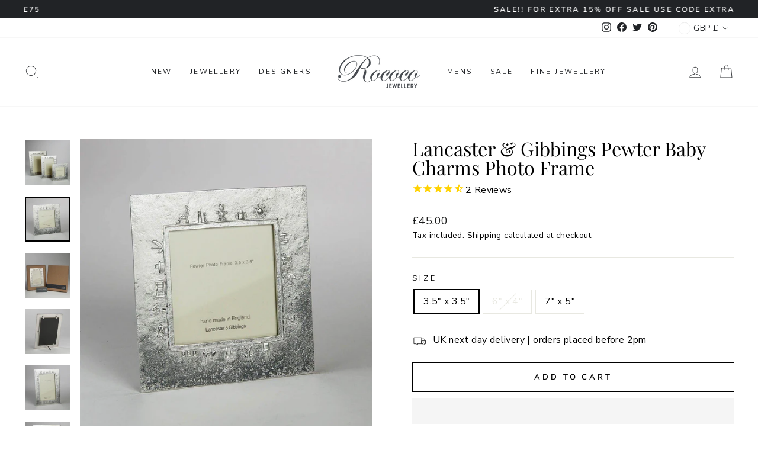

--- FILE ---
content_type: text/html; charset=utf-8
request_url: https://jewellerybyrococo.com/products/pfbc02
body_size: 44365
content:
<!doctype html>
<html class="no-js" lang="en" dir="ltr">
<head>
	<!-- Added by AVADA SEO Suite -->
	

	<!-- /Added by AVADA SEO Suite -->
<!-- Google tag (gtag.js) -->
<script async src="https://www.googletagmanager.com/gtag/js?id=G-GR913HSQ93"></script>
<script>
  window.dataLayer = window.dataLayer || [];
  function gtag(){dataLayer.push(arguments);}
  gtag('js', new Date());
  gtag('config', 'G-GR913HSQ93');
</script>
  <meta charset="utf-8">
  <meta http-equiv="X-UA-Compatible" content="IE=edge,chrome=1">
  <meta name="viewport" content="width=device-width,initial-scale=1">
  <meta name="theme-color" content="#111111">
  <link rel="canonical" href="https://jewellerybyrococo.com/products/pfbc02">
  <link rel="preconnect" href="https://cdn.shopify.com">
  <link rel="preconnect" href="https://fonts.shopifycdn.com">
  <link rel="dns-prefetch" href="https://productreviews.shopifycdn.com">
  <link rel="dns-prefetch" href="https://ajax.googleapis.com">
  <link rel="dns-prefetch" href="https://maps.googleapis.com">
  <link rel="dns-prefetch" href="https://maps.gstatic.com">
  <link rel="preload" href="//jewellerybyrococo.com/cdn/shop/t/19/assets/theme.css?v=76089123416509544581743580019" as="style" /><link rel="shortcut icon" href="//jewellerybyrococo.com/cdn/shop/files/Rococo_Favicon_256x256_fc111591-97cb-403d-ba7f-6378edddab37_32x32.png?v=1638879001" type="image/png" /><title>Lancaster &amp; Gibbings Pewter Baby Charms Photo Frame
&ndash; Rococo Jewellery
</title>
<meta name="description" content="This design features an intricate selection of &quot;Baby&quot; themed charms based on the toys and equipment I had for my children. This item is supplied boxed. Specifications Material: Handmade Cast Pewter 3.5&quot; x 3.5&quot; 6&quot; x 4&quot; 7&quot; x 5&quot;"><meta property="og:site_name" content="Rococo Jewellery">
  <meta property="og:url" content="https://jewellerybyrococo.com/products/pfbc02">
  <meta property="og:title" content="Lancaster &amp; Gibbings Pewter Baby Charms Photo Frame">
  <meta property="og:type" content="product">
  <meta property="og:description" content="This design features an intricate selection of &quot;Baby&quot; themed charms based on the toys and equipment I had for my children. This item is supplied boxed. Specifications Material: Handmade Cast Pewter 3.5&quot; x 3.5&quot; 6&quot; x 4&quot; 7&quot; x 5&quot;"><meta property="og:image" content="http://jewellerybyrococo.com/cdn/shop/products/made_in_england_pewter_photo_frame_PFBCGR_2048x_e37dcc5f-1de2-4df7-a82a-c6afa8a44449.jpg?v=1642779159">
    <meta property="og:image:secure_url" content="https://jewellerybyrococo.com/cdn/shop/products/made_in_england_pewter_photo_frame_PFBCGR_2048x_e37dcc5f-1de2-4df7-a82a-c6afa8a44449.jpg?v=1642779159">
    <meta property="og:image:width" content="1024">
    <meta property="og:image:height" content="1024"><meta name="twitter:site" content="@RococoJewellery">
  <meta name="twitter:card" content="summary_large_image">
  <meta name="twitter:title" content="Lancaster & Gibbings Pewter Baby Charms Photo Frame">
  <meta name="twitter:description" content="This design features an intricate selection of &quot;Baby&quot; themed charms based on the toys and equipment I had for my children. This item is supplied boxed. Specifications Material: Handmade Cast Pewter 3.5&quot; x 3.5&quot; 6&quot; x 4&quot; 7&quot; x 5&quot;">
<style data-shopify>@font-face {
  font-family: "Playfair Display";
  font-weight: 400;
  font-style: normal;
  font-display: swap;
  src: url("//jewellerybyrococo.com/cdn/fonts/playfair_display/playfairdisplay_n4.9980f3e16959dc89137cc1369bfc3ae98af1deb9.woff2") format("woff2"),
       url("//jewellerybyrococo.com/cdn/fonts/playfair_display/playfairdisplay_n4.c562b7c8e5637886a811d2a017f9e023166064ee.woff") format("woff");
}

  @font-face {
  font-family: "Nunito Sans";
  font-weight: 400;
  font-style: normal;
  font-display: swap;
  src: url("//jewellerybyrococo.com/cdn/fonts/nunito_sans/nunitosans_n4.0276fe080df0ca4e6a22d9cb55aed3ed5ba6b1da.woff2") format("woff2"),
       url("//jewellerybyrococo.com/cdn/fonts/nunito_sans/nunitosans_n4.b4964bee2f5e7fd9c3826447e73afe2baad607b7.woff") format("woff");
}


  @font-face {
  font-family: "Nunito Sans";
  font-weight: 600;
  font-style: normal;
  font-display: swap;
  src: url("//jewellerybyrococo.com/cdn/fonts/nunito_sans/nunitosans_n6.6e9464eba570101a53130c8130a9e17a8eb55c21.woff2") format("woff2"),
       url("//jewellerybyrococo.com/cdn/fonts/nunito_sans/nunitosans_n6.25a0ac0c0a8a26038c7787054dd6058dfbc20fa8.woff") format("woff");
}

  @font-face {
  font-family: "Nunito Sans";
  font-weight: 400;
  font-style: italic;
  font-display: swap;
  src: url("//jewellerybyrococo.com/cdn/fonts/nunito_sans/nunitosans_i4.6e408730afac1484cf297c30b0e67c86d17fc586.woff2") format("woff2"),
       url("//jewellerybyrococo.com/cdn/fonts/nunito_sans/nunitosans_i4.c9b6dcbfa43622b39a5990002775a8381942ae38.woff") format("woff");
}

  @font-face {
  font-family: "Nunito Sans";
  font-weight: 600;
  font-style: italic;
  font-display: swap;
  src: url("//jewellerybyrococo.com/cdn/fonts/nunito_sans/nunitosans_i6.e62a4aa1de9af615155fca680231620b75369d24.woff2") format("woff2"),
       url("//jewellerybyrococo.com/cdn/fonts/nunito_sans/nunitosans_i6.84ec3dfef4c401afbcd538286a9d65b772072e4b.woff") format("woff");
}

</style><link href="//jewellerybyrococo.com/cdn/shop/t/19/assets/theme.css?v=76089123416509544581743580019" rel="stylesheet" type="text/css" media="all" />
<style data-shopify>:root {
    --typeHeaderPrimary: "Playfair Display";
    --typeHeaderFallback: serif;
    --typeHeaderSize: 38px;
    --typeHeaderWeight: 400;
    --typeHeaderLineHeight: 1;
    --typeHeaderSpacing: 0.0em;

    --typeBasePrimary:"Nunito Sans";
    --typeBaseFallback:sans-serif;
    --typeBaseSize: 16px;
    --typeBaseWeight: 400;
    --typeBaseSpacing: 0.025em;
    --typeBaseLineHeight: 1.6;

    --typeCollectionTitle: 20px;

    --iconWeight: 2px;
    --iconLinecaps: miter;

    
      --buttonRadius: 0px;
    

    --colorGridOverlayOpacity: 0.1;
  }

  .placeholder-content {
    background-image: linear-gradient(100deg, #ffffff 40%, #f7f7f7 63%, #ffffff 79%);
  }</style><!-- Google Tag Manager -->
<script>(function(w,d,s,l,i){w[l]=w[l]||[];w[l].push({'gtm.start':
new Date().getTime(),event:'gtm.js'});var f=d.getElementsByTagName(s)[0],
j=d.createElement(s),dl=l!='dataLayer'?'&l='+l:'';j.async=true;j.src=
'https://www.googletagmanager.com/gtm.js?id='+i+dl;f.parentNode.insertBefore(j,f);
})(window,document,'script','dataLayer','GTM-PQMDD23');</script>
<!-- End Google Tag Manager -->
  <script>
    document.documentElement.className = document.documentElement.className.replace('no-js', 'js');
    window.theme = window.theme || {};
    theme.routes = {
      home: "/",
      cart: "/cart.js",
      cartPage: "/cart",
      cartAdd: "/cart/add.js",
      cartChange: "/cart/change.js"
    };
    theme.strings = {
      soldOut: "Sold Out",
      unavailable: "Unavailable",
      inStockLabel: "In stock, ready to ship",
      stockLabel: "Only [count] items in stock!",
      willNotShipUntil: "Ready to ship [date]",
      willBeInStockAfter: "Back in stock [date]",
      waitingForStock: "Inventory on the way",
      savePrice: "Save [saved_amount]",
      cartEmpty: "Your cart is currently empty.",
      cartTermsConfirmation: "You must agree with the terms and conditions of sales to check out",
      searchCollections: "Collections:",
      searchPages: "Pages:",
      searchArticles: "Articles:"
    };
    theme.settings = {
      dynamicVariantsEnable: true,
      cartType: "drawer",
      isCustomerTemplate: false,
      moneyFormat: "£{{amount}}",
      saveType: "dollar",
      productImageSize: "square",
      productImageCover: false,
      predictiveSearch: true,
      predictiveSearchType: "product",
      quickView: false,
      themeName: 'Impulse',
      themeVersion: "5.2.1"
    };
  </script>
  
  
 









 
<script>window.performance && window.performance.mark && window.performance.mark('shopify.content_for_header.start');</script><meta name="google-site-verification" content="YEjdZZmMdJuj4_RUCU2VWgLdAyxRI5xBr-5Q8iWEDho">
<meta id="shopify-digital-wallet" name="shopify-digital-wallet" content="/50326601910/digital_wallets/dialog">
<meta name="shopify-checkout-api-token" content="e1910b7c8b442d4ad1a51f20b49f2ea1">
<meta id="in-context-paypal-metadata" data-shop-id="50326601910" data-venmo-supported="false" data-environment="production" data-locale="en_US" data-paypal-v4="true" data-currency="GBP">
<link rel="alternate" hreflang="x-default" href="https://jewellerybyrococo.com/products/pfbc02">
<link rel="alternate" hreflang="en" href="https://jewellerybyrococo.com/products/pfbc02">
<link rel="alternate" hreflang="en-AU" href="https://jewellerybyrococo.com/en-au/products/pfbc02">
<link rel="alternate" hreflang="en-AT" href="https://jewellerybyrococo.com/en-at/products/pfbc02">
<link rel="alternate" hreflang="en-BE" href="https://jewellerybyrococo.com/en-be/products/pfbc02">
<link rel="alternate" hreflang="en-CA" href="https://jewellerybyrococo.com/en-ca/products/pfbc02">
<link rel="alternate" hreflang="en-CN" href="https://jewellerybyrococo.com/en-cn/products/pfbc02">
<link rel="alternate" hreflang="en-DK" href="https://jewellerybyrococo.com/en-dk/products/pfbc02">
<link rel="alternate" hreflang="en-FI" href="https://jewellerybyrococo.com/en-fi/products/pfbc02">
<link rel="alternate" hreflang="en-FR" href="https://jewellerybyrococo.com/en-fr/products/pfbc02">
<link rel="alternate" hreflang="en-DE" href="https://jewellerybyrococo.com/en-de/products/pfbc02">
<link rel="alternate" hreflang="en-GR" href="https://jewellerybyrococo.com/en-gr/products/pfbc02">
<link rel="alternate" hreflang="en-GG" href="https://jewellerybyrococo.com/en-gg/products/pfbc02">
<link rel="alternate" hreflang="en-HK" href="https://jewellerybyrococo.com/en-hk/products/pfbc02">
<link rel="alternate" hreflang="en-IE" href="https://jewellerybyrococo.com/en-ie/products/pfbc02">
<link rel="alternate" hreflang="en-IM" href="https://jewellerybyrococo.com/en-im/products/pfbc02">
<link rel="alternate" hreflang="en-IL" href="https://jewellerybyrococo.com/en-il/products/pfbc02">
<link rel="alternate" hreflang="en-IT" href="https://jewellerybyrococo.com/en-it/products/pfbc02">
<link rel="alternate" hreflang="en-JP" href="https://jewellerybyrococo.com/en-jp/products/pfbc02">
<link rel="alternate" hreflang="en-JE" href="https://jewellerybyrococo.com/en-je/products/pfbc02">
<link rel="alternate" hreflang="en-MX" href="https://jewellerybyrococo.com/en-mx/products/pfbc02">
<link rel="alternate" hreflang="en-NL" href="https://jewellerybyrococo.com/en-nl/products/pfbc02">
<link rel="alternate" hreflang="en-NZ" href="https://jewellerybyrococo.com/en-nz/products/pfbc02">
<link rel="alternate" hreflang="en-NO" href="https://jewellerybyrococo.com/en-no/products/pfbc02">
<link rel="alternate" hreflang="en-PL" href="https://jewellerybyrococo.com/en-pl/products/pfbc02">
<link rel="alternate" hreflang="en-SA" href="https://jewellerybyrococo.com/en-sa/products/pfbc02">
<link rel="alternate" hreflang="en-SG" href="https://jewellerybyrococo.com/en-sg/products/pfbc02">
<link rel="alternate" hreflang="en-ZA" href="https://jewellerybyrococo.com/en-za/products/pfbc02">
<link rel="alternate" hreflang="en-KR" href="https://jewellerybyrococo.com/en-kr/products/pfbc02">
<link rel="alternate" hreflang="en-ES" href="https://jewellerybyrococo.com/en-es/products/pfbc02">
<link rel="alternate" hreflang="en-SE" href="https://jewellerybyrococo.com/en-se/products/pfbc02">
<link rel="alternate" hreflang="en-CH" href="https://jewellerybyrococo.com/en-ch/products/pfbc02">
<link rel="alternate" hreflang="en-AE" href="https://jewellerybyrococo.com/en-ae/products/pfbc02">
<link rel="alternate" hreflang="en-US" href="https://jewellerybyrococo.com/en-us/products/pfbc02">
<link rel="alternate" type="application/json+oembed" href="https://jewellerybyrococo.com/products/pfbc02.oembed">
<script async="async" data-src="/checkouts/internal/preloads.js?locale=en-GB"></script>
<link rel="preconnect" href="https://shop.app" crossorigin="anonymous">
<script async="async" data-src="https://shop.app/checkouts/internal/preloads.js?locale=en-GB&shop_id=50326601910" crossorigin="anonymous"></script>
<script id="apple-pay-shop-capabilities" type="application/json">{"shopId":50326601910,"countryCode":"GB","currencyCode":"GBP","merchantCapabilities":["supports3DS"],"merchantId":"gid:\/\/shopify\/Shop\/50326601910","merchantName":"Rococo Jewellery","requiredBillingContactFields":["postalAddress","email","phone"],"requiredShippingContactFields":["postalAddress","email","phone"],"shippingType":"shipping","supportedNetworks":["visa","maestro","masterCard","amex","discover","elo"],"total":{"type":"pending","label":"Rococo Jewellery","amount":"1.00"},"shopifyPaymentsEnabled":true,"supportsSubscriptions":true}</script>
<script id="shopify-features" type="application/json">{"accessToken":"e1910b7c8b442d4ad1a51f20b49f2ea1","betas":["rich-media-storefront-analytics"],"domain":"jewellerybyrococo.com","predictiveSearch":true,"shopId":50326601910,"locale":"en"}</script>
<script>var Shopify = Shopify || {};
Shopify.shop = "rococo-jewellery.myshopify.com";
Shopify.locale = "en";
Shopify.currency = {"active":"GBP","rate":"1.0"};
Shopify.country = "GB";
Shopify.theme = {"name":"Tech OPT 2 apr Rococo | New Mobile Homepage","id":180181598592,"schema_name":"Impulse","schema_version":"5.2.1","theme_store_id":null,"role":"main"};
Shopify.theme.handle = "null";
Shopify.theme.style = {"id":null,"handle":null};
Shopify.cdnHost = "jewellerybyrococo.com/cdn";
Shopify.routes = Shopify.routes || {};
Shopify.routes.root = "/";</script>
<script type="module">!function(o){(o.Shopify=o.Shopify||{}).modules=!0}(window);</script>
<script>!function(o){function n(){var o=[];function n(){o.push(Array.prototype.slice.apply(arguments))}return n.q=o,n}var t=o.Shopify=o.Shopify||{};t.loadFeatures=n(),t.autoloadFeatures=n()}(window);</script>
<script>
  window.ShopifyPay = window.ShopifyPay || {};
  window.ShopifyPay.apiHost = "shop.app\/pay";
  window.ShopifyPay.redirectState = null;
</script>
<script id="shop-js-analytics" type="application/json">{"pageType":"product"}</script>
<script defer="defer" async type="module" data-src="//jewellerybyrococo.com/cdn/shopifycloud/shop-js/modules/v2/client.init-shop-cart-sync_BT-GjEfc.en.esm.js"></script>
<script defer="defer" async type="module" data-src="//jewellerybyrococo.com/cdn/shopifycloud/shop-js/modules/v2/chunk.common_D58fp_Oc.esm.js"></script>
<script defer="defer" async type="module" data-src="//jewellerybyrococo.com/cdn/shopifycloud/shop-js/modules/v2/chunk.modal_xMitdFEc.esm.js"></script>
<script type="module">
  await import("//jewellerybyrococo.com/cdn/shopifycloud/shop-js/modules/v2/client.init-shop-cart-sync_BT-GjEfc.en.esm.js");
await import("//jewellerybyrococo.com/cdn/shopifycloud/shop-js/modules/v2/chunk.common_D58fp_Oc.esm.js");
await import("//jewellerybyrococo.com/cdn/shopifycloud/shop-js/modules/v2/chunk.modal_xMitdFEc.esm.js");

  window.Shopify.SignInWithShop?.initShopCartSync?.({"fedCMEnabled":true,"windoidEnabled":true});

</script>
<script>
  window.Shopify = window.Shopify || {};
  if (!window.Shopify.featureAssets) window.Shopify.featureAssets = {};
  window.Shopify.featureAssets['shop-js'] = {"shop-cart-sync":["modules/v2/client.shop-cart-sync_DZOKe7Ll.en.esm.js","modules/v2/chunk.common_D58fp_Oc.esm.js","modules/v2/chunk.modal_xMitdFEc.esm.js"],"init-fed-cm":["modules/v2/client.init-fed-cm_B6oLuCjv.en.esm.js","modules/v2/chunk.common_D58fp_Oc.esm.js","modules/v2/chunk.modal_xMitdFEc.esm.js"],"shop-cash-offers":["modules/v2/client.shop-cash-offers_D2sdYoxE.en.esm.js","modules/v2/chunk.common_D58fp_Oc.esm.js","modules/v2/chunk.modal_xMitdFEc.esm.js"],"shop-login-button":["modules/v2/client.shop-login-button_QeVjl5Y3.en.esm.js","modules/v2/chunk.common_D58fp_Oc.esm.js","modules/v2/chunk.modal_xMitdFEc.esm.js"],"pay-button":["modules/v2/client.pay-button_DXTOsIq6.en.esm.js","modules/v2/chunk.common_D58fp_Oc.esm.js","modules/v2/chunk.modal_xMitdFEc.esm.js"],"shop-button":["modules/v2/client.shop-button_DQZHx9pm.en.esm.js","modules/v2/chunk.common_D58fp_Oc.esm.js","modules/v2/chunk.modal_xMitdFEc.esm.js"],"avatar":["modules/v2/client.avatar_BTnouDA3.en.esm.js"],"init-windoid":["modules/v2/client.init-windoid_CR1B-cfM.en.esm.js","modules/v2/chunk.common_D58fp_Oc.esm.js","modules/v2/chunk.modal_xMitdFEc.esm.js"],"init-shop-for-new-customer-accounts":["modules/v2/client.init-shop-for-new-customer-accounts_C_vY_xzh.en.esm.js","modules/v2/client.shop-login-button_QeVjl5Y3.en.esm.js","modules/v2/chunk.common_D58fp_Oc.esm.js","modules/v2/chunk.modal_xMitdFEc.esm.js"],"init-shop-email-lookup-coordinator":["modules/v2/client.init-shop-email-lookup-coordinator_BI7n9ZSv.en.esm.js","modules/v2/chunk.common_D58fp_Oc.esm.js","modules/v2/chunk.modal_xMitdFEc.esm.js"],"init-shop-cart-sync":["modules/v2/client.init-shop-cart-sync_BT-GjEfc.en.esm.js","modules/v2/chunk.common_D58fp_Oc.esm.js","modules/v2/chunk.modal_xMitdFEc.esm.js"],"shop-toast-manager":["modules/v2/client.shop-toast-manager_DiYdP3xc.en.esm.js","modules/v2/chunk.common_D58fp_Oc.esm.js","modules/v2/chunk.modal_xMitdFEc.esm.js"],"init-customer-accounts":["modules/v2/client.init-customer-accounts_D9ZNqS-Q.en.esm.js","modules/v2/client.shop-login-button_QeVjl5Y3.en.esm.js","modules/v2/chunk.common_D58fp_Oc.esm.js","modules/v2/chunk.modal_xMitdFEc.esm.js"],"init-customer-accounts-sign-up":["modules/v2/client.init-customer-accounts-sign-up_iGw4briv.en.esm.js","modules/v2/client.shop-login-button_QeVjl5Y3.en.esm.js","modules/v2/chunk.common_D58fp_Oc.esm.js","modules/v2/chunk.modal_xMitdFEc.esm.js"],"shop-follow-button":["modules/v2/client.shop-follow-button_CqMgW2wH.en.esm.js","modules/v2/chunk.common_D58fp_Oc.esm.js","modules/v2/chunk.modal_xMitdFEc.esm.js"],"checkout-modal":["modules/v2/client.checkout-modal_xHeaAweL.en.esm.js","modules/v2/chunk.common_D58fp_Oc.esm.js","modules/v2/chunk.modal_xMitdFEc.esm.js"],"shop-login":["modules/v2/client.shop-login_D91U-Q7h.en.esm.js","modules/v2/chunk.common_D58fp_Oc.esm.js","modules/v2/chunk.modal_xMitdFEc.esm.js"],"lead-capture":["modules/v2/client.lead-capture_BJmE1dJe.en.esm.js","modules/v2/chunk.common_D58fp_Oc.esm.js","modules/v2/chunk.modal_xMitdFEc.esm.js"],"payment-terms":["modules/v2/client.payment-terms_Ci9AEqFq.en.esm.js","modules/v2/chunk.common_D58fp_Oc.esm.js","modules/v2/chunk.modal_xMitdFEc.esm.js"]};
</script>
<script>(function() {
  var isLoaded = false;
  function asyncLoad() {
    if (isLoaded) return;
    isLoaded = true;
    var urls = ["https:\/\/cdn1.stamped.io\/files\/widget.min.js?shop=rococo-jewellery.myshopify.com","https:\/\/cdn1.avada.io\/flying-pages\/module.js?shop=rococo-jewellery.myshopify.com","https:\/\/seo.apps.avada.io\/avada-seo-installed.js?shop=rococo-jewellery.myshopify.com","https:\/\/wrapin.prezenapps.com\/public\/js\/load-wrapin-app.js?shop=rococo-jewellery.myshopify.com","https:\/\/easygdpr.b-cdn.net\/v\/1553540745\/gdpr.min.js?shop=rococo-jewellery.myshopify.com","https:\/\/cdn.nfcube.com\/98161b67d109d87ae1889899b7e0d3cd.js?shop=rococo-jewellery.myshopify.com","https:\/\/s3.eu-west-1.amazonaws.com\/production-klarna-il-shopify-osm\/259276dac6e66e514c30afed620b50614997523d\/rococo-jewellery.myshopify.com-1743580057882.js?shop=rococo-jewellery.myshopify.com"];
    for (var i = 0; i < urls.length; i++) {
      var s = document.createElement('script');
      s.type = 'text/javascript';
      s.async = true;
      s.src = urls[i];
      var x = document.getElementsByTagName('script')[0];
      x.parentNode.insertBefore(s, x);
    }
  };
  document.addEventListener('StartAsyncLoading',function(event){asyncLoad();});if(window.attachEvent) {
    window.attachEvent('onload', function(){});
  } else {
    window.addEventListener('load', function(){}, false);
  }
})();</script>
<script id="__st">var __st={"a":50326601910,"offset":0,"reqid":"245aa472-1f0a-4e4a-857e-941fe6dc6c32-1769247276","pageurl":"jewellerybyrococo.com\/products\/pfbc02","u":"8895f247477a","p":"product","rtyp":"product","rid":6026739548342};</script>
<script>window.ShopifyPaypalV4VisibilityTracking = true;</script>
<script id="captcha-bootstrap">!function(){'use strict';const t='contact',e='account',n='new_comment',o=[[t,t],['blogs',n],['comments',n],[t,'customer']],c=[[e,'customer_login'],[e,'guest_login'],[e,'recover_customer_password'],[e,'create_customer']],r=t=>t.map((([t,e])=>`form[action*='/${t}']:not([data-nocaptcha='true']) input[name='form_type'][value='${e}']`)).join(','),a=t=>()=>t?[...document.querySelectorAll(t)].map((t=>t.form)):[];function s(){const t=[...o],e=r(t);return a(e)}const i='password',u='form_key',d=['recaptcha-v3-token','g-recaptcha-response','h-captcha-response',i],f=()=>{try{return window.sessionStorage}catch{return}},m='__shopify_v',_=t=>t.elements[u];function p(t,e,n=!1){try{const o=window.sessionStorage,c=JSON.parse(o.getItem(e)),{data:r}=function(t){const{data:e,action:n}=t;return t[m]||n?{data:e,action:n}:{data:t,action:n}}(c);for(const[e,n]of Object.entries(r))t.elements[e]&&(t.elements[e].value=n);n&&o.removeItem(e)}catch(o){console.error('form repopulation failed',{error:o})}}const l='form_type',E='cptcha';function T(t){t.dataset[E]=!0}const w=window,h=w.document,L='Shopify',v='ce_forms',y='captcha';let A=!1;((t,e)=>{const n=(g='f06e6c50-85a8-45c8-87d0-21a2b65856fe',I='https://cdn.shopify.com/shopifycloud/storefront-forms-hcaptcha/ce_storefront_forms_captcha_hcaptcha.v1.5.2.iife.js',D={infoText:'Protected by hCaptcha',privacyText:'Privacy',termsText:'Terms'},(t,e,n)=>{const o=w[L][v],c=o.bindForm;if(c)return c(t,g,e,D).then(n);var r;o.q.push([[t,g,e,D],n]),r=I,A||(h.body.append(Object.assign(h.createElement('script'),{id:'captcha-provider',async:!0,src:r})),A=!0)});var g,I,D;w[L]=w[L]||{},w[L][v]=w[L][v]||{},w[L][v].q=[],w[L][y]=w[L][y]||{},w[L][y].protect=function(t,e){n(t,void 0,e),T(t)},Object.freeze(w[L][y]),function(t,e,n,w,h,L){const[v,y,A,g]=function(t,e,n){const i=e?o:[],u=t?c:[],d=[...i,...u],f=r(d),m=r(i),_=r(d.filter((([t,e])=>n.includes(e))));return[a(f),a(m),a(_),s()]}(w,h,L),I=t=>{const e=t.target;return e instanceof HTMLFormElement?e:e&&e.form},D=t=>v().includes(t);t.addEventListener('submit',(t=>{const e=I(t);if(!e)return;const n=D(e)&&!e.dataset.hcaptchaBound&&!e.dataset.recaptchaBound,o=_(e),c=g().includes(e)&&(!o||!o.value);(n||c)&&t.preventDefault(),c&&!n&&(function(t){try{if(!f())return;!function(t){const e=f();if(!e)return;const n=_(t);if(!n)return;const o=n.value;o&&e.removeItem(o)}(t);const e=Array.from(Array(32),(()=>Math.random().toString(36)[2])).join('');!function(t,e){_(t)||t.append(Object.assign(document.createElement('input'),{type:'hidden',name:u})),t.elements[u].value=e}(t,e),function(t,e){const n=f();if(!n)return;const o=[...t.querySelectorAll(`input[type='${i}']`)].map((({name:t})=>t)),c=[...d,...o],r={};for(const[a,s]of new FormData(t).entries())c.includes(a)||(r[a]=s);n.setItem(e,JSON.stringify({[m]:1,action:t.action,data:r}))}(t,e)}catch(e){console.error('failed to persist form',e)}}(e),e.submit())}));const S=(t,e)=>{t&&!t.dataset[E]&&(n(t,e.some((e=>e===t))),T(t))};for(const o of['focusin','change'])t.addEventListener(o,(t=>{const e=I(t);D(e)&&S(e,y())}));const B=e.get('form_key'),M=e.get(l),P=B&&M;t.addEventListener('DOMContentLoaded',(()=>{const t=y();if(P)for(const e of t)e.elements[l].value===M&&p(e,B);[...new Set([...A(),...v().filter((t=>'true'===t.dataset.shopifyCaptcha))])].forEach((e=>S(e,t)))}))}(h,new URLSearchParams(w.location.search),n,t,e,['guest_login'])})(!0,!0)}();</script>
<script integrity="sha256-4kQ18oKyAcykRKYeNunJcIwy7WH5gtpwJnB7kiuLZ1E=" data-source-attribution="shopify.loadfeatures" defer="defer" data-src="//jewellerybyrococo.com/cdn/shopifycloud/storefront/assets/storefront/load_feature-a0a9edcb.js" crossorigin="anonymous"></script>
<script crossorigin="anonymous" defer="defer" data-src="//jewellerybyrococo.com/cdn/shopifycloud/storefront/assets/shopify_pay/storefront-65b4c6d7.js?v=20250812"></script>
<script data-source-attribution="shopify.dynamic_checkout.dynamic.init">var Shopify=Shopify||{};Shopify.PaymentButton=Shopify.PaymentButton||{isStorefrontPortableWallets:!0,init:function(){window.Shopify.PaymentButton.init=function(){};var t=document.createElement("script");t.data-src="https://jewellerybyrococo.com/cdn/shopifycloud/portable-wallets/latest/portable-wallets.en.js",t.type="module",document.head.appendChild(t)}};
</script>
<script data-source-attribution="shopify.dynamic_checkout.buyer_consent">
  function portableWalletsHideBuyerConsent(e){var t=document.getElementById("shopify-buyer-consent"),n=document.getElementById("shopify-subscription-policy-button");t&&n&&(t.classList.add("hidden"),t.setAttribute("aria-hidden","true"),n.removeEventListener("click",e))}function portableWalletsShowBuyerConsent(e){var t=document.getElementById("shopify-buyer-consent"),n=document.getElementById("shopify-subscription-policy-button");t&&n&&(t.classList.remove("hidden"),t.removeAttribute("aria-hidden"),n.addEventListener("click",e))}window.Shopify?.PaymentButton&&(window.Shopify.PaymentButton.hideBuyerConsent=portableWalletsHideBuyerConsent,window.Shopify.PaymentButton.showBuyerConsent=portableWalletsShowBuyerConsent);
</script>
<script>
  function portableWalletsCleanup(e){e&&e.src&&console.error("Failed to load portable wallets script "+e.src);var t=document.querySelectorAll("shopify-accelerated-checkout .shopify-payment-button__skeleton, shopify-accelerated-checkout-cart .wallet-cart-button__skeleton"),e=document.getElementById("shopify-buyer-consent");for(let e=0;e<t.length;e++)t[e].remove();e&&e.remove()}function portableWalletsNotLoadedAsModule(e){e instanceof ErrorEvent&&"string"==typeof e.message&&e.message.includes("import.meta")&&"string"==typeof e.filename&&e.filename.includes("portable-wallets")&&(window.removeEventListener("error",portableWalletsNotLoadedAsModule),window.Shopify.PaymentButton.failedToLoad=e,"loading"===document.readyState?document.addEventListener("DOMContentLoaded",window.Shopify.PaymentButton.init):window.Shopify.PaymentButton.init())}window.addEventListener("error",portableWalletsNotLoadedAsModule);
</script>

<script type="module" data-src="https://jewellerybyrococo.com/cdn/shopifycloud/portable-wallets/latest/portable-wallets.en.js" onError="portableWalletsCleanup(this)" crossorigin="anonymous"></script>
<script nomodule>
  document.addEventListener("DOMContentLoaded", portableWalletsCleanup);
</script>

<script id='scb4127' type='text/javascript' async='' data-src='https://jewellerybyrococo.com/cdn/shopifycloud/privacy-banner/storefront-banner.js'></script><link id="shopify-accelerated-checkout-styles" rel="stylesheet" media="screen" href="https://jewellerybyrococo.com/cdn/shopifycloud/portable-wallets/latest/accelerated-checkout-backwards-compat.css" crossorigin="anonymous">
<style id="shopify-accelerated-checkout-cart">
        #shopify-buyer-consent {
  margin-top: 1em;
  display: inline-block;
  width: 100%;
}

#shopify-buyer-consent.hidden {
  display: none;
}

#shopify-subscription-policy-button {
  background: none;
  border: none;
  padding: 0;
  text-decoration: underline;
  font-size: inherit;
  cursor: pointer;
}

#shopify-subscription-policy-button::before {
  box-shadow: none;
}

      </style>

<script>window.performance && window.performance.mark && window.performance.mark('shopify.content_for_header.end');</script>

  <script src="//jewellerybyrococo.com/cdn/shop/t/19/assets/vendor-scripts-v10.js?v=5890855912291366661743580019" defer="defer"></script><link rel="stylesheet" data-href="//jewellerybyrococo.com/cdn/shop/t/19/assets/currency-flags.css?v=75482696549506390791743580019"><script src="//jewellerybyrococo.com/cdn/shop/t/19/assets/theme.js?v=123375812457354132061743580019" defer="defer"></script><!-- "snippets/shogun-head.liquid" was not rendered, the associated app was uninstalled -->
  

  

  

  
    <script type="text/javascript">
      try {
        window.EasyGdprSettings = "{\"cookie_banner\":true,\"cookie_banner_cookiename\":\"\",\"cookie_banner_settings\":{\"banner_color\":{\"hexcode\":\"#212326\",\"opacity\":1},\"banner_text_color\":{\"hexcode\":\"#d6d6d6\",\"opacity\":1},\"button_color\":{\"opacity\":1,\"hexcode\":\"#fed6d6\"},\"button_text_color\":{},\"font_family\":\"#auto\",\"restrict_eu\":true,\"show_cookie_icon\":false},\"current_theme\":\"impulse\",\"custom_button_position\":\"\",\"eg_display\":[\"login\",\"account\"],\"enabled\":true,\"restrict_eu\":true,\"texts\":{}}";
      } catch (error) {}
    </script>
  



 
 <meta name="google-site-verification" content="zh7kJcCBe1Zx5W8t64ChmNtd2z_dJ4578OB8IZMdu9Q" />
  <script src="//jewellerybyrococo.com/cdn/shop/t/19/assets/timesact.js?v=80243629149356106611743580019" defer="defer"></script>

<!-- BEGIN app block: shopify://apps/klaviyo-email-marketing-sms/blocks/klaviyo-onsite-embed/2632fe16-c075-4321-a88b-50b567f42507 -->












  <script async src="https://static.klaviyo.com/onsite/js/RuJ8f9/klaviyo.js?company_id=RuJ8f9"></script>
  <script>!function(){if(!window.klaviyo){window._klOnsite=window._klOnsite||[];try{window.klaviyo=new Proxy({},{get:function(n,i){return"push"===i?function(){var n;(n=window._klOnsite).push.apply(n,arguments)}:function(){for(var n=arguments.length,o=new Array(n),w=0;w<n;w++)o[w]=arguments[w];var t="function"==typeof o[o.length-1]?o.pop():void 0,e=new Promise((function(n){window._klOnsite.push([i].concat(o,[function(i){t&&t(i),n(i)}]))}));return e}}})}catch(n){window.klaviyo=window.klaviyo||[],window.klaviyo.push=function(){var n;(n=window._klOnsite).push.apply(n,arguments)}}}}();</script>

  
    <script id="viewed_product">
      if (item == null) {
        var _learnq = _learnq || [];

        var MetafieldReviews = null
        var MetafieldYotpoRating = null
        var MetafieldYotpoCount = null
        var MetafieldLooxRating = null
        var MetafieldLooxCount = null
        var okendoProduct = null
        var okendoProductReviewCount = null
        var okendoProductReviewAverageValue = null
        try {
          // The following fields are used for Customer Hub recently viewed in order to add reviews.
          // This information is not part of __kla_viewed. Instead, it is part of __kla_viewed_reviewed_items
          MetafieldReviews = {"rating":{"scale_min":"1.0","scale_max":"5.0","value":"4.0"},"rating_count":1};
          MetafieldYotpoRating = null
          MetafieldYotpoCount = null
          MetafieldLooxRating = null
          MetafieldLooxCount = null

          okendoProduct = null
          // If the okendo metafield is not legacy, it will error, which then requires the new json formatted data
          if (okendoProduct && 'error' in okendoProduct) {
            okendoProduct = null
          }
          okendoProductReviewCount = okendoProduct ? okendoProduct.reviewCount : null
          okendoProductReviewAverageValue = okendoProduct ? okendoProduct.reviewAverageValue : null
        } catch (error) {
          console.error('Error in Klaviyo onsite reviews tracking:', error);
        }

        var item = {
          Name: "Lancaster \u0026 Gibbings Pewter Baby Charms Photo Frame",
          ProductID: 6026739548342,
          Categories: ["Christening Gifts","compare at empty","Jewellery","Lancaster \u0026 Gibbings","Luxury for less","Main Navigation | G-L","Main Navigation | M-S","SALE bfcm"],
          ImageURL: "https://jewellerybyrococo.com/cdn/shop/products/made_in_england_pewter_photo_frame_PFBCGR_2048x_e37dcc5f-1de2-4df7-a82a-c6afa8a44449_grande.jpg?v=1642779159",
          URL: "https://jewellerybyrococo.com/products/pfbc02",
          Brand: "Lancaster \u0026 Gibbings",
          Price: "£45.00",
          Value: "45.00",
          CompareAtPrice: "£0.00"
        };
        _learnq.push(['track', 'Viewed Product', item]);
        _learnq.push(['trackViewedItem', {
          Title: item.Name,
          ItemId: item.ProductID,
          Categories: item.Categories,
          ImageUrl: item.ImageURL,
          Url: item.URL,
          Metadata: {
            Brand: item.Brand,
            Price: item.Price,
            Value: item.Value,
            CompareAtPrice: item.CompareAtPrice
          },
          metafields:{
            reviews: MetafieldReviews,
            yotpo:{
              rating: MetafieldYotpoRating,
              count: MetafieldYotpoCount,
            },
            loox:{
              rating: MetafieldLooxRating,
              count: MetafieldLooxCount,
            },
            okendo: {
              rating: okendoProductReviewAverageValue,
              count: okendoProductReviewCount,
            }
          }
        }]);
      }
    </script>
  




  <script>
    window.klaviyoReviewsProductDesignMode = false
  </script>







<!-- END app block --><!-- BEGIN app block: shopify://apps/also-bought/blocks/app-embed-block/b94b27b4-738d-4d92-9e60-43c22d1da3f2 --><script>
    window.codeblackbelt = window.codeblackbelt || {};
    window.codeblackbelt.shop = window.codeblackbelt.shop || 'rococo-jewellery.myshopify.com';
    
        window.codeblackbelt.productId = 6026739548342;</script><script src="//cdn.codeblackbelt.com/widgets/also-bought/main.min.js?version=2026012409+0000" async></script>
<!-- END app block --><link href="https://monorail-edge.shopifysvc.com" rel="dns-prefetch">
<script>(function(){if ("sendBeacon" in navigator && "performance" in window) {try {var session_token_from_headers = performance.getEntriesByType('navigation')[0].serverTiming.find(x => x.name == '_s').description;} catch {var session_token_from_headers = undefined;}var session_cookie_matches = document.cookie.match(/_shopify_s=([^;]*)/);var session_token_from_cookie = session_cookie_matches && session_cookie_matches.length === 2 ? session_cookie_matches[1] : "";var session_token = session_token_from_headers || session_token_from_cookie || "";function handle_abandonment_event(e) {var entries = performance.getEntries().filter(function(entry) {return /monorail-edge.shopifysvc.com/.test(entry.name);});if (!window.abandonment_tracked && entries.length === 0) {window.abandonment_tracked = true;var currentMs = Date.now();var navigation_start = performance.timing.navigationStart;var payload = {shop_id: 50326601910,url: window.location.href,navigation_start,duration: currentMs - navigation_start,session_token,page_type: "product"};window.navigator.sendBeacon("https://monorail-edge.shopifysvc.com/v1/produce", JSON.stringify({schema_id: "online_store_buyer_site_abandonment/1.1",payload: payload,metadata: {event_created_at_ms: currentMs,event_sent_at_ms: currentMs}}));}}window.addEventListener('pagehide', handle_abandonment_event);}}());</script>
<script id="web-pixels-manager-setup">(function e(e,d,r,n,o){if(void 0===o&&(o={}),!Boolean(null===(a=null===(i=window.Shopify)||void 0===i?void 0:i.analytics)||void 0===a?void 0:a.replayQueue)){var i,a;window.Shopify=window.Shopify||{};var t=window.Shopify;t.analytics=t.analytics||{};var s=t.analytics;s.replayQueue=[],s.publish=function(e,d,r){return s.replayQueue.push([e,d,r]),!0};try{self.performance.mark("wpm:start")}catch(e){}var l=function(){var e={modern:/Edge?\/(1{2}[4-9]|1[2-9]\d|[2-9]\d{2}|\d{4,})\.\d+(\.\d+|)|Firefox\/(1{2}[4-9]|1[2-9]\d|[2-9]\d{2}|\d{4,})\.\d+(\.\d+|)|Chrom(ium|e)\/(9{2}|\d{3,})\.\d+(\.\d+|)|(Maci|X1{2}).+ Version\/(15\.\d+|(1[6-9]|[2-9]\d|\d{3,})\.\d+)([,.]\d+|)( \(\w+\)|)( Mobile\/\w+|) Safari\/|Chrome.+OPR\/(9{2}|\d{3,})\.\d+\.\d+|(CPU[ +]OS|iPhone[ +]OS|CPU[ +]iPhone|CPU IPhone OS|CPU iPad OS)[ +]+(15[._]\d+|(1[6-9]|[2-9]\d|\d{3,})[._]\d+)([._]\d+|)|Android:?[ /-](13[3-9]|1[4-9]\d|[2-9]\d{2}|\d{4,})(\.\d+|)(\.\d+|)|Android.+Firefox\/(13[5-9]|1[4-9]\d|[2-9]\d{2}|\d{4,})\.\d+(\.\d+|)|Android.+Chrom(ium|e)\/(13[3-9]|1[4-9]\d|[2-9]\d{2}|\d{4,})\.\d+(\.\d+|)|SamsungBrowser\/([2-9]\d|\d{3,})\.\d+/,legacy:/Edge?\/(1[6-9]|[2-9]\d|\d{3,})\.\d+(\.\d+|)|Firefox\/(5[4-9]|[6-9]\d|\d{3,})\.\d+(\.\d+|)|Chrom(ium|e)\/(5[1-9]|[6-9]\d|\d{3,})\.\d+(\.\d+|)([\d.]+$|.*Safari\/(?![\d.]+ Edge\/[\d.]+$))|(Maci|X1{2}).+ Version\/(10\.\d+|(1[1-9]|[2-9]\d|\d{3,})\.\d+)([,.]\d+|)( \(\w+\)|)( Mobile\/\w+|) Safari\/|Chrome.+OPR\/(3[89]|[4-9]\d|\d{3,})\.\d+\.\d+|(CPU[ +]OS|iPhone[ +]OS|CPU[ +]iPhone|CPU IPhone OS|CPU iPad OS)[ +]+(10[._]\d+|(1[1-9]|[2-9]\d|\d{3,})[._]\d+)([._]\d+|)|Android:?[ /-](13[3-9]|1[4-9]\d|[2-9]\d{2}|\d{4,})(\.\d+|)(\.\d+|)|Mobile Safari.+OPR\/([89]\d|\d{3,})\.\d+\.\d+|Android.+Firefox\/(13[5-9]|1[4-9]\d|[2-9]\d{2}|\d{4,})\.\d+(\.\d+|)|Android.+Chrom(ium|e)\/(13[3-9]|1[4-9]\d|[2-9]\d{2}|\d{4,})\.\d+(\.\d+|)|Android.+(UC? ?Browser|UCWEB|U3)[ /]?(15\.([5-9]|\d{2,})|(1[6-9]|[2-9]\d|\d{3,})\.\d+)\.\d+|SamsungBrowser\/(5\.\d+|([6-9]|\d{2,})\.\d+)|Android.+MQ{2}Browser\/(14(\.(9|\d{2,})|)|(1[5-9]|[2-9]\d|\d{3,})(\.\d+|))(\.\d+|)|K[Aa][Ii]OS\/(3\.\d+|([4-9]|\d{2,})\.\d+)(\.\d+|)/},d=e.modern,r=e.legacy,n=navigator.userAgent;return n.match(d)?"modern":n.match(r)?"legacy":"unknown"}(),u="modern"===l?"modern":"legacy",c=(null!=n?n:{modern:"",legacy:""})[u],f=function(e){return[e.baseUrl,"/wpm","/b",e.hashVersion,"modern"===e.buildTarget?"m":"l",".js"].join("")}({baseUrl:d,hashVersion:r,buildTarget:u}),m=function(e){var d=e.version,r=e.bundleTarget,n=e.surface,o=e.pageUrl,i=e.monorailEndpoint;return{emit:function(e){var a=e.status,t=e.errorMsg,s=(new Date).getTime(),l=JSON.stringify({metadata:{event_sent_at_ms:s},events:[{schema_id:"web_pixels_manager_load/3.1",payload:{version:d,bundle_target:r,page_url:o,status:a,surface:n,error_msg:t},metadata:{event_created_at_ms:s}}]});if(!i)return console&&console.warn&&console.warn("[Web Pixels Manager] No Monorail endpoint provided, skipping logging."),!1;try{return self.navigator.sendBeacon.bind(self.navigator)(i,l)}catch(e){}var u=new XMLHttpRequest;try{return u.open("POST",i,!0),u.setRequestHeader("Content-Type","text/plain"),u.send(l),!0}catch(e){return console&&console.warn&&console.warn("[Web Pixels Manager] Got an unhandled error while logging to Monorail."),!1}}}}({version:r,bundleTarget:l,surface:e.surface,pageUrl:self.location.href,monorailEndpoint:e.monorailEndpoint});try{o.browserTarget=l,function(e){var d=e.src,r=e.async,n=void 0===r||r,o=e.onload,i=e.onerror,a=e.sri,t=e.scriptDataAttributes,s=void 0===t?{}:t,l=document.createElement("script"),u=document.querySelector("head"),c=document.querySelector("body");if(l.async=n,l.src=d,a&&(l.integrity=a,l.crossOrigin="anonymous"),s)for(var f in s)if(Object.prototype.hasOwnProperty.call(s,f))try{l.dataset[f]=s[f]}catch(e){}if(o&&l.addEventListener("load",o),i&&l.addEventListener("error",i),u)u.appendChild(l);else{if(!c)throw new Error("Did not find a head or body element to append the script");c.appendChild(l)}}({src:f,async:!0,onload:function(){if(!function(){var e,d;return Boolean(null===(d=null===(e=window.Shopify)||void 0===e?void 0:e.analytics)||void 0===d?void 0:d.initialized)}()){var d=window.webPixelsManager.init(e)||void 0;if(d){var r=window.Shopify.analytics;r.replayQueue.forEach((function(e){var r=e[0],n=e[1],o=e[2];d.publishCustomEvent(r,n,o)})),r.replayQueue=[],r.publish=d.publishCustomEvent,r.visitor=d.visitor,r.initialized=!0}}},onerror:function(){return m.emit({status:"failed",errorMsg:"".concat(f," has failed to load")})},sri:function(e){var d=/^sha384-[A-Za-z0-9+/=]+$/;return"string"==typeof e&&d.test(e)}(c)?c:"",scriptDataAttributes:o}),m.emit({status:"loading"})}catch(e){m.emit({status:"failed",errorMsg:(null==e?void 0:e.message)||"Unknown error"})}}})({shopId: 50326601910,storefrontBaseUrl: "https://jewellerybyrococo.com",extensionsBaseUrl: "https://extensions.shopifycdn.com/cdn/shopifycloud/web-pixels-manager",monorailEndpoint: "https://monorail-edge.shopifysvc.com/unstable/produce_batch",surface: "storefront-renderer",enabledBetaFlags: ["2dca8a86"],webPixelsConfigList: [{"id":"2487091584","configuration":"{\"accountID\":\"RuJ8f9\",\"webPixelConfig\":\"eyJlbmFibGVBZGRlZFRvQ2FydEV2ZW50cyI6IHRydWV9\"}","eventPayloadVersion":"v1","runtimeContext":"STRICT","scriptVersion":"524f6c1ee37bacdca7657a665bdca589","type":"APP","apiClientId":123074,"privacyPurposes":["ANALYTICS","MARKETING"],"dataSharingAdjustments":{"protectedCustomerApprovalScopes":["read_customer_address","read_customer_email","read_customer_name","read_customer_personal_data","read_customer_phone"]}},{"id":"1670971776","configuration":"{\"config\":\"{\\\"google_tag_ids\\\":[\\\"G-GR913HSQ93\\\",\\\"AW-1027550260\\\",\\\"GT-K46PWBQT\\\"],\\\"target_country\\\":\\\"GB\\\",\\\"gtag_events\\\":[{\\\"type\\\":\\\"begin_checkout\\\",\\\"action_label\\\":[\\\"G-GR913HSQ93\\\",\\\"AW-1027550260\\\/hj-jCOWu3OMCELTY_OkD\\\"]},{\\\"type\\\":\\\"search\\\",\\\"action_label\\\":[\\\"G-GR913HSQ93\\\",\\\"AW-1027550260\\\/cgY3COiu3OMCELTY_OkD\\\"]},{\\\"type\\\":\\\"view_item\\\",\\\"action_label\\\":[\\\"G-GR913HSQ93\\\",\\\"AW-1027550260\\\/Z01kCI2t3OMCELTY_OkD\\\",\\\"MC-8K7WH4RC4T\\\"]},{\\\"type\\\":\\\"purchase\\\",\\\"action_label\\\":[\\\"G-GR913HSQ93\\\",\\\"AW-1027550260\\\/sr4-CIqt3OMCELTY_OkD\\\",\\\"MC-8K7WH4RC4T\\\",\\\"AW-1027550260\\\/jt2kCPOSlt4DELTY_OkD\\\",\\\"AW-1027550260\\\/wQQXCITfo94CELTY_OkD\\\"]},{\\\"type\\\":\\\"page_view\\\",\\\"action_label\\\":[\\\"G-GR913HSQ93\\\",\\\"AW-1027550260\\\/eu5NCIet3OMCELTY_OkD\\\",\\\"MC-8K7WH4RC4T\\\"]},{\\\"type\\\":\\\"add_payment_info\\\",\\\"action_label\\\":[\\\"G-GR913HSQ93\\\",\\\"AW-1027550260\\\/00OjCOuu3OMCELTY_OkD\\\"]},{\\\"type\\\":\\\"add_to_cart\\\",\\\"action_label\\\":[\\\"G-GR913HSQ93\\\",\\\"AW-1027550260\\\/rKLeCOKu3OMCELTY_OkD\\\"]}],\\\"enable_monitoring_mode\\\":false}\"}","eventPayloadVersion":"v1","runtimeContext":"OPEN","scriptVersion":"b2a88bafab3e21179ed38636efcd8a93","type":"APP","apiClientId":1780363,"privacyPurposes":[],"dataSharingAdjustments":{"protectedCustomerApprovalScopes":["read_customer_address","read_customer_email","read_customer_name","read_customer_personal_data","read_customer_phone"]}},{"id":"127271126","configuration":"{\"pixel_id\":\"1899960203477045\",\"pixel_type\":\"facebook_pixel\",\"metaapp_system_user_token\":\"-\"}","eventPayloadVersion":"v1","runtimeContext":"OPEN","scriptVersion":"ca16bc87fe92b6042fbaa3acc2fbdaa6","type":"APP","apiClientId":2329312,"privacyPurposes":["ANALYTICS","MARKETING","SALE_OF_DATA"],"dataSharingAdjustments":{"protectedCustomerApprovalScopes":["read_customer_address","read_customer_email","read_customer_name","read_customer_personal_data","read_customer_phone"]}},{"id":"86868182","configuration":"{\"tagID\":\"2613570628223\"}","eventPayloadVersion":"v1","runtimeContext":"STRICT","scriptVersion":"18031546ee651571ed29edbe71a3550b","type":"APP","apiClientId":3009811,"privacyPurposes":["ANALYTICS","MARKETING","SALE_OF_DATA"],"dataSharingAdjustments":{"protectedCustomerApprovalScopes":["read_customer_address","read_customer_email","read_customer_name","read_customer_personal_data","read_customer_phone"]}},{"id":"230916480","eventPayloadVersion":"1","runtimeContext":"LAX","scriptVersion":"1","type":"CUSTOM","privacyPurposes":[],"name":"Google Ads"},{"id":"230949248","eventPayloadVersion":"1","runtimeContext":"LAX","scriptVersion":"2","type":"CUSTOM","privacyPurposes":[],"name":"Google Analytics"},{"id":"shopify-app-pixel","configuration":"{}","eventPayloadVersion":"v1","runtimeContext":"STRICT","scriptVersion":"0450","apiClientId":"shopify-pixel","type":"APP","privacyPurposes":["ANALYTICS","MARKETING"]},{"id":"shopify-custom-pixel","eventPayloadVersion":"v1","runtimeContext":"LAX","scriptVersion":"0450","apiClientId":"shopify-pixel","type":"CUSTOM","privacyPurposes":["ANALYTICS","MARKETING"]}],isMerchantRequest: false,initData: {"shop":{"name":"Rococo Jewellery","paymentSettings":{"currencyCode":"GBP"},"myshopifyDomain":"rococo-jewellery.myshopify.com","countryCode":"GB","storefrontUrl":"https:\/\/jewellerybyrococo.com"},"customer":null,"cart":null,"checkout":null,"productVariants":[{"price":{"amount":45.0,"currencyCode":"GBP"},"product":{"title":"Lancaster \u0026 Gibbings Pewter Baby Charms Photo Frame","vendor":"Lancaster \u0026 Gibbings","id":"6026739548342","untranslatedTitle":"Lancaster \u0026 Gibbings Pewter Baby Charms Photo Frame","url":"\/products\/pfbc02","type":"Accessories"},"id":"40612226564278","image":{"src":"\/\/jewellerybyrococo.com\/cdn\/shop\/products\/made_in_england_pewter_photo_frame_pfbc02_8x_ca6c90f8-8aa4-4c08-8315-bdf1d11fe146.jpg?v=1632144878"},"sku":"PFBC02","title":"3.5\" x 3.5\"","untranslatedTitle":"3.5\" x 3.5\""},{"price":{"amount":60.0,"currencyCode":"GBP"},"product":{"title":"Lancaster \u0026 Gibbings Pewter Baby Charms Photo Frame","vendor":"Lancaster \u0026 Gibbings","id":"6026739548342","untranslatedTitle":"Lancaster \u0026 Gibbings Pewter Baby Charms Photo Frame","url":"\/products\/pfbc02","type":"Accessories"},"id":"40612226629814","image":{"src":"\/\/jewellerybyrococo.com\/cdn\/shop\/products\/made_in_england_pewter_photo_frame_PFBC03_2048x_8ebcc5f2-5a67-49e6-999e-999b0f4c7b96.jpg?v=1642779162"},"sku":"PFBC03","title":"6\" x 4\"","untranslatedTitle":"6\" x 4\""},{"price":{"amount":75.0,"currencyCode":"GBP"},"product":{"title":"Lancaster \u0026 Gibbings Pewter Baby Charms Photo Frame","vendor":"Lancaster \u0026 Gibbings","id":"6026739548342","untranslatedTitle":"Lancaster \u0026 Gibbings Pewter Baby Charms Photo Frame","url":"\/products\/pfbc02","type":"Accessories"},"id":"40612226662582","image":{"src":"\/\/jewellerybyrococo.com\/cdn\/shop\/products\/made_in_england_pewter_photo_frame_PFBC05_2048x_b760716f-99bb-4ecb-8dd5-0b3889d276a7.jpg?v=1642779164"},"sku":"PFBC04","title":"7\" x 5\"","untranslatedTitle":"7\" x 5\""}],"purchasingCompany":null},},"https://jewellerybyrococo.com/cdn","fcfee988w5aeb613cpc8e4bc33m6693e112",{"modern":"","legacy":""},{"shopId":"50326601910","storefrontBaseUrl":"https:\/\/jewellerybyrococo.com","extensionBaseUrl":"https:\/\/extensions.shopifycdn.com\/cdn\/shopifycloud\/web-pixels-manager","surface":"storefront-renderer","enabledBetaFlags":"[\"2dca8a86\"]","isMerchantRequest":"false","hashVersion":"fcfee988w5aeb613cpc8e4bc33m6693e112","publish":"custom","events":"[[\"page_viewed\",{}],[\"product_viewed\",{\"productVariant\":{\"price\":{\"amount\":45.0,\"currencyCode\":\"GBP\"},\"product\":{\"title\":\"Lancaster \u0026 Gibbings Pewter Baby Charms Photo Frame\",\"vendor\":\"Lancaster \u0026 Gibbings\",\"id\":\"6026739548342\",\"untranslatedTitle\":\"Lancaster \u0026 Gibbings Pewter Baby Charms Photo Frame\",\"url\":\"\/products\/pfbc02\",\"type\":\"Accessories\"},\"id\":\"40612226564278\",\"image\":{\"src\":\"\/\/jewellerybyrococo.com\/cdn\/shop\/products\/made_in_england_pewter_photo_frame_pfbc02_8x_ca6c90f8-8aa4-4c08-8315-bdf1d11fe146.jpg?v=1632144878\"},\"sku\":\"PFBC02\",\"title\":\"3.5\\\" x 3.5\\\"\",\"untranslatedTitle\":\"3.5\\\" x 3.5\\\"\"}}]]"});</script><script>
  window.ShopifyAnalytics = window.ShopifyAnalytics || {};
  window.ShopifyAnalytics.meta = window.ShopifyAnalytics.meta || {};
  window.ShopifyAnalytics.meta.currency = 'GBP';
  var meta = {"product":{"id":6026739548342,"gid":"gid:\/\/shopify\/Product\/6026739548342","vendor":"Lancaster \u0026 Gibbings","type":"Accessories","handle":"pfbc02","variants":[{"id":40612226564278,"price":4500,"name":"Lancaster \u0026 Gibbings Pewter Baby Charms Photo Frame - 3.5\" x 3.5\"","public_title":"3.5\" x 3.5\"","sku":"PFBC02"},{"id":40612226629814,"price":6000,"name":"Lancaster \u0026 Gibbings Pewter Baby Charms Photo Frame - 6\" x 4\"","public_title":"6\" x 4\"","sku":"PFBC03"},{"id":40612226662582,"price":7500,"name":"Lancaster \u0026 Gibbings Pewter Baby Charms Photo Frame - 7\" x 5\"","public_title":"7\" x 5\"","sku":"PFBC04"}],"remote":false},"page":{"pageType":"product","resourceType":"product","resourceId":6026739548342,"requestId":"245aa472-1f0a-4e4a-857e-941fe6dc6c32-1769247276"}};
  for (var attr in meta) {
    window.ShopifyAnalytics.meta[attr] = meta[attr];
  }
</script>
<script class="analytics">
  (function () {
    var customDocumentWrite = function(content) {
      var jquery = null;

      if (window.jQuery) {
        jquery = window.jQuery;
      } else if (window.Checkout && window.Checkout.$) {
        jquery = window.Checkout.$;
      }

      if (jquery) {
        jquery('body').append(content);
      }
    };

    var hasLoggedConversion = function(token) {
      if (token) {
        return document.cookie.indexOf('loggedConversion=' + token) !== -1;
      }
      return false;
    }

    var setCookieIfConversion = function(token) {
      if (token) {
        var twoMonthsFromNow = new Date(Date.now());
        twoMonthsFromNow.setMonth(twoMonthsFromNow.getMonth() + 2);

        document.cookie = 'loggedConversion=' + token + '; expires=' + twoMonthsFromNow;
      }
    }

    var trekkie = window.ShopifyAnalytics.lib = window.trekkie = window.trekkie || [];
    if (trekkie.integrations) {
      return;
    }
    trekkie.methods = [
      'identify',
      'page',
      'ready',
      'track',
      'trackForm',
      'trackLink'
    ];
    trekkie.factory = function(method) {
      return function() {
        var args = Array.prototype.slice.call(arguments);
        args.unshift(method);
        trekkie.push(args);
        return trekkie;
      };
    };
    for (var i = 0; i < trekkie.methods.length; i++) {
      var key = trekkie.methods[i];
      trekkie[key] = trekkie.factory(key);
    }
    trekkie.load = function(config) {
      trekkie.config = config || {};
      trekkie.config.initialDocumentCookie = document.cookie;
      var first = document.getElementsByTagName('script')[0];
      var script = document.createElement('script');
      script.type = 'text/javascript';
      script.onerror = function(e) {
        var scriptFallback = document.createElement('script');
        scriptFallback.type = 'text/javascript';
        scriptFallback.onerror = function(error) {
                var Monorail = {
      produce: function produce(monorailDomain, schemaId, payload) {
        var currentMs = new Date().getTime();
        var event = {
          schema_id: schemaId,
          payload: payload,
          metadata: {
            event_created_at_ms: currentMs,
            event_sent_at_ms: currentMs
          }
        };
        return Monorail.sendRequest("https://" + monorailDomain + "/v1/produce", JSON.stringify(event));
      },
      sendRequest: function sendRequest(endpointUrl, payload) {
        // Try the sendBeacon API
        if (window && window.navigator && typeof window.navigator.sendBeacon === 'function' && typeof window.Blob === 'function' && !Monorail.isIos12()) {
          var blobData = new window.Blob([payload], {
            type: 'text/plain'
          });

          if (window.navigator.sendBeacon(endpointUrl, blobData)) {
            return true;
          } // sendBeacon was not successful

        } // XHR beacon

        var xhr = new XMLHttpRequest();

        try {
          xhr.open('POST', endpointUrl);
          xhr.setRequestHeader('Content-Type', 'text/plain');
          xhr.send(payload);
        } catch (e) {
          console.log(e);
        }

        return false;
      },
      isIos12: function isIos12() {
        return window.navigator.userAgent.lastIndexOf('iPhone; CPU iPhone OS 12_') !== -1 || window.navigator.userAgent.lastIndexOf('iPad; CPU OS 12_') !== -1;
      }
    };
    Monorail.produce('monorail-edge.shopifysvc.com',
      'trekkie_storefront_load_errors/1.1',
      {shop_id: 50326601910,
      theme_id: 180181598592,
      app_name: "storefront",
      context_url: window.location.href,
      source_url: "//jewellerybyrococo.com/cdn/s/trekkie.storefront.8d95595f799fbf7e1d32231b9a28fd43b70c67d3.min.js"});

        };
        scriptFallback.async = true;
        scriptFallback.src = '//jewellerybyrococo.com/cdn/s/trekkie.storefront.8d95595f799fbf7e1d32231b9a28fd43b70c67d3.min.js';
        first.parentNode.insertBefore(scriptFallback, first);
      };
      script.async = true;
      script.src = '//jewellerybyrococo.com/cdn/s/trekkie.storefront.8d95595f799fbf7e1d32231b9a28fd43b70c67d3.min.js';
      first.parentNode.insertBefore(script, first);
    };
    trekkie.load(
      {"Trekkie":{"appName":"storefront","development":false,"defaultAttributes":{"shopId":50326601910,"isMerchantRequest":null,"themeId":180181598592,"themeCityHash":"13245328803831133646","contentLanguage":"en","currency":"GBP","eventMetadataId":"bb79402c-7059-4d0a-96f9-3ade29d6a8b0"},"isServerSideCookieWritingEnabled":true,"monorailRegion":"shop_domain","enabledBetaFlags":["65f19447"]},"Session Attribution":{},"S2S":{"facebookCapiEnabled":true,"source":"trekkie-storefront-renderer","apiClientId":580111}}
    );

    var loaded = false;
    trekkie.ready(function() {
      if (loaded) return;
      loaded = true;

      window.ShopifyAnalytics.lib = window.trekkie;

      var originalDocumentWrite = document.write;
      document.write = customDocumentWrite;
      try { window.ShopifyAnalytics.merchantGoogleAnalytics.call(this); } catch(error) {};
      document.write = originalDocumentWrite;

      window.ShopifyAnalytics.lib.page(null,{"pageType":"product","resourceType":"product","resourceId":6026739548342,"requestId":"245aa472-1f0a-4e4a-857e-941fe6dc6c32-1769247276","shopifyEmitted":true});

      var match = window.location.pathname.match(/checkouts\/(.+)\/(thank_you|post_purchase)/)
      var token = match? match[1]: undefined;
      if (!hasLoggedConversion(token)) {
        setCookieIfConversion(token);
        window.ShopifyAnalytics.lib.track("Viewed Product",{"currency":"GBP","variantId":40612226564278,"productId":6026739548342,"productGid":"gid:\/\/shopify\/Product\/6026739548342","name":"Lancaster \u0026 Gibbings Pewter Baby Charms Photo Frame - 3.5\" x 3.5\"","price":"45.00","sku":"PFBC02","brand":"Lancaster \u0026 Gibbings","variant":"3.5\" x 3.5\"","category":"Accessories","nonInteraction":true,"remote":false},undefined,undefined,{"shopifyEmitted":true});
      window.ShopifyAnalytics.lib.track("monorail:\/\/trekkie_storefront_viewed_product\/1.1",{"currency":"GBP","variantId":40612226564278,"productId":6026739548342,"productGid":"gid:\/\/shopify\/Product\/6026739548342","name":"Lancaster \u0026 Gibbings Pewter Baby Charms Photo Frame - 3.5\" x 3.5\"","price":"45.00","sku":"PFBC02","brand":"Lancaster \u0026 Gibbings","variant":"3.5\" x 3.5\"","category":"Accessories","nonInteraction":true,"remote":false,"referer":"https:\/\/jewellerybyrococo.com\/products\/pfbc02"});
      }
    });


        var eventsListenerScript = document.createElement('script');
        eventsListenerScript.async = true;
        eventsListenerScript.src = "//jewellerybyrococo.com/cdn/shopifycloud/storefront/assets/shop_events_listener-3da45d37.js";
        document.getElementsByTagName('head')[0].appendChild(eventsListenerScript);

})();</script>
  <script>
  if (!window.ga || (window.ga && typeof window.ga !== 'function')) {
    window.ga = function ga() {
      (window.ga.q = window.ga.q || []).push(arguments);
      if (window.Shopify && window.Shopify.analytics && typeof window.Shopify.analytics.publish === 'function') {
        window.Shopify.analytics.publish("ga_stub_called", {}, {sendTo: "google_osp_migration"});
      }
      console.error("Shopify's Google Analytics stub called with:", Array.from(arguments), "\nSee https://help.shopify.com/manual/promoting-marketing/pixels/pixel-migration#google for more information.");
    };
    if (window.Shopify && window.Shopify.analytics && typeof window.Shopify.analytics.publish === 'function') {
      window.Shopify.analytics.publish("ga_stub_initialized", {}, {sendTo: "google_osp_migration"});
    }
  }
</script>
<script
  defer
  src="https://jewellerybyrococo.com/cdn/shopifycloud/perf-kit/shopify-perf-kit-3.0.4.min.js"
  data-application="storefront-renderer"
  data-shop-id="50326601910"
  data-render-region="gcp-us-east1"
  data-page-type="product"
  data-theme-instance-id="180181598592"
  data-theme-name="Impulse"
  data-theme-version="5.2.1"
  data-monorail-region="shop_domain"
  data-resource-timing-sampling-rate="10"
  data-shs="true"
  data-shs-beacon="true"
  data-shs-export-with-fetch="true"
  data-shs-logs-sample-rate="1"
  data-shs-beacon-endpoint="https://jewellerybyrococo.com/api/collect"
></script>
</head>
<body class="template-product" data-center-text="true" data-button_style="square" data-type_header_capitalize="false" data-type_headers_align_text="true" data-type_product_capitalize="true" data-swatch_style="round" >
<script>window.KlarnaThemeGlobals={}; window.KlarnaThemeGlobals.data_purchase_amount = 4500;window.KlarnaThemeGlobals.productVariants=[{"id":40612226564278,"title":"3.5\" x 3.5\"","option1":"3.5\" x 3.5\"","option2":null,"option3":null,"sku":"PFBC02","requires_shipping":true,"taxable":true,"featured_image":{"id":22819817259190,"product_id":6026739548342,"position":2,"created_at":"2020-11-22T15:54:58+00:00","updated_at":"2021-09-20T14:34:38+01:00","alt":"Lancaster \u0026 Gibbings Pewter Baby Charms Photo Frame - Rococo Jewellery","width":1024,"height":1024,"src":"\/\/jewellerybyrococo.com\/cdn\/shop\/products\/made_in_england_pewter_photo_frame_pfbc02_8x_ca6c90f8-8aa4-4c08-8315-bdf1d11fe146.jpg?v=1632144878","variant_ids":[40612226564278]},"available":true,"name":"Lancaster \u0026 Gibbings Pewter Baby Charms Photo Frame - 3.5\" x 3.5\"","public_title":"3.5\" x 3.5\"","options":["3.5\" x 3.5\""],"price":4500,"weight":0,"compare_at_price":null,"inventory_management":"shopify","barcode":"","featured_media":{"alt":"Lancaster \u0026 Gibbings Pewter Baby Charms Photo Frame - Rococo Jewellery","id":14990320173238,"position":2,"preview_image":{"aspect_ratio":1.0,"height":1024,"width":1024,"src":"\/\/jewellerybyrococo.com\/cdn\/shop\/products\/made_in_england_pewter_photo_frame_pfbc02_8x_ca6c90f8-8aa4-4c08-8315-bdf1d11fe146.jpg?v=1632144878"}},"requires_selling_plan":false,"selling_plan_allocations":[]},{"id":40612226629814,"title":"6\" x 4\"","option1":"6\" x 4\"","option2":null,"option3":null,"sku":"PFBC03","requires_shipping":true,"taxable":true,"featured_image":{"id":29942498492598,"product_id":6026739548342,"position":5,"created_at":"2021-09-20T14:35:39+01:00","updated_at":"2022-01-21T15:32:42+00:00","alt":"Lancaster \u0026 Gibbings Pewter Baby Charms Photo Frame - Rococo Jewellery","width":1024,"height":1024,"src":"\/\/jewellerybyrococo.com\/cdn\/shop\/products\/made_in_england_pewter_photo_frame_PFBC03_2048x_8ebcc5f2-5a67-49e6-999e-999b0f4c7b96.jpg?v=1642779162","variant_ids":[40612226629814]},"available":false,"name":"Lancaster \u0026 Gibbings Pewter Baby Charms Photo Frame - 6\" x 4\"","public_title":"6\" x 4\"","options":["6\" x 4\""],"price":6000,"weight":0,"compare_at_price":null,"inventory_management":"shopify","barcode":"","featured_media":{"alt":"Lancaster \u0026 Gibbings Pewter Baby Charms Photo Frame - Rococo Jewellery","id":22227713261750,"position":5,"preview_image":{"aspect_ratio":1.0,"height":1024,"width":1024,"src":"\/\/jewellerybyrococo.com\/cdn\/shop\/products\/made_in_england_pewter_photo_frame_PFBC03_2048x_8ebcc5f2-5a67-49e6-999e-999b0f4c7b96.jpg?v=1642779162"}},"requires_selling_plan":false,"selling_plan_allocations":[]},{"id":40612226662582,"title":"7\" x 5\"","option1":"7\" x 5\"","option2":null,"option3":null,"sku":"PFBC04","requires_shipping":true,"taxable":true,"featured_image":{"id":29942500393142,"product_id":6026739548342,"position":6,"created_at":"2021-09-20T14:35:51+01:00","updated_at":"2022-01-21T15:32:44+00:00","alt":"Lancaster \u0026 Gibbings Pewter Baby Charms Photo Frame - Rococo Jewellery","width":1024,"height":1024,"src":"\/\/jewellerybyrococo.com\/cdn\/shop\/products\/made_in_england_pewter_photo_frame_PFBC05_2048x_b760716f-99bb-4ecb-8dd5-0b3889d276a7.jpg?v=1642779164","variant_ids":[40612226662582]},"available":true,"name":"Lancaster \u0026 Gibbings Pewter Baby Charms Photo Frame - 7\" x 5\"","public_title":"7\" x 5\"","options":["7\" x 5\""],"price":7500,"weight":0,"compare_at_price":null,"inventory_management":"shopify","barcode":"","featured_media":{"alt":"Lancaster \u0026 Gibbings Pewter Baby Charms Photo Frame - Rococo Jewellery","id":22227715391670,"position":6,"preview_image":{"aspect_ratio":1.0,"height":1024,"width":1024,"src":"\/\/jewellerybyrococo.com\/cdn\/shop\/products\/made_in_england_pewter_photo_frame_PFBC05_2048x_b760716f-99bb-4ecb-8dd5-0b3889d276a7.jpg?v=1642779164"}},"requires_selling_plan":false,"selling_plan_allocations":[]}];window.KlarnaThemeGlobals.documentCopy=document.cloneNode(true);</script>

  <a class="in-page-link visually-hidden skip-link" href="#MainContent">Skip to content</a>
  <div id="PageContainer" class="page-container">
    <div class="transition-body"><div id="shopify-section-header" class="shopify-section">

<div id="NavDrawer" class="drawer drawer--left">
  <div class="drawer__contents">
    <div class="drawer__fixed-header">
      <div class="drawer__header appear-animation appear-delay-1">
        <div class="h2 drawer__title"></div>
        <div class="drawer__close">
          <button type="button" class="drawer__close-button js-drawer-close">
            <svg aria-hidden="true" focusable="false" role="presentation" class="icon icon-close" viewBox="0 0 64 64"><path d="M19 17.61l27.12 27.13m0-27.12L19 44.74"/></svg>
            <span class="icon__fallback-text">Close menu</span>
          </button>
        </div>
      </div>
    </div>
    <div class="drawer__scrollable">
      <ul class="mobile-nav" role="navigation" aria-label="Primary"><li class="mobile-nav__item appear-animation appear-delay-2"><a href="/collections/new" class="mobile-nav__link mobile-nav__link--top-level">New</a></li><li class="mobile-nav__item appear-animation appear-delay-3"><div class="mobile-nav__has-sublist"><a href="/collections/jewellery"
                    class="mobile-nav__link mobile-nav__link--top-level"
                    id="Label-collections-jewellery2"
                    >
                    Jewellery
                  </a>
                  <div class="mobile-nav__toggle">
                    <button type="button"
                      aria-controls="Linklist-collections-jewellery2"
                      aria-labelledby="Label-collections-jewellery2"
                      class="collapsible-trigger collapsible--auto-height"><span class="collapsible-trigger__icon collapsible-trigger__icon--open" role="presentation">
  <svg aria-hidden="true" focusable="false" role="presentation" class="icon icon--wide icon-chevron-down" viewBox="0 0 28 16"><path d="M1.57 1.59l12.76 12.77L27.1 1.59" stroke-width="2" stroke="#000" fill="none" fill-rule="evenodd"/></svg>
</span>
</button>
                  </div></div><div id="Linklist-collections-jewellery2"
                class="mobile-nav__sublist collapsible-content collapsible-content--all"
                >
                <div class="collapsible-content__inner">
                  <ul class="mobile-nav__sublist"><li class="mobile-nav__item">
                        <div class="mobile-nav__child-item"><a href="/collections/anklets/Anklet"
                              class="mobile-nav__link"
                              id="Sublabel-collections-anklets-anklet1"
                              >
                              Anklets
                            </a></div></li><li class="mobile-nav__item">
                        <div class="mobile-nav__child-item"><a href="/collections/bangles-bracelets"
                              class="mobile-nav__link"
                              id="Sublabel-collections-bangles-bracelets2"
                              >
                              Bangles &amp; Bracelets
                            </a><button type="button"
                              aria-controls="Sublinklist-collections-jewellery2-collections-bangles-bracelets2"
                              aria-labelledby="Sublabel-collections-bangles-bracelets2"
                              class="collapsible-trigger"><span class="collapsible-trigger__icon collapsible-trigger__icon--circle collapsible-trigger__icon--open" role="presentation">
  <svg aria-hidden="true" focusable="false" role="presentation" class="icon icon--wide icon-chevron-down" viewBox="0 0 28 16"><path d="M1.57 1.59l12.76 12.77L27.1 1.59" stroke-width="2" stroke="#000" fill="none" fill-rule="evenodd"/></svg>
</span>
</button></div><div
                            id="Sublinklist-collections-jewellery2-collections-bangles-bracelets2"
                            aria-labelledby="Sublabel-collections-bangles-bracelets2"
                            class="mobile-nav__sublist collapsible-content collapsible-content--all"
                            >
                            <div class="collapsible-content__inner">
                              <ul class="mobile-nav__grandchildlist"><li class="mobile-nav__item">
                                    <a href="/collections/adjustable-bracelets" class="mobile-nav__link">
                                      Adjustable Bracelets
                                    </a>
                                  </li><li class="mobile-nav__item">
                                    <a href="/collections/bangles" class="mobile-nav__link">
                                      Bangles
                                    </a>
                                  </li><li class="mobile-nav__item">
                                    <a href="/collections/bangles-bracelets" class="mobile-nav__link">
                                      Silver Bracelets
                                    </a>
                                  </li><li class="mobile-nav__item">
                                    <a href="/collections/gold-bracelets" class="mobile-nav__link">
                                      Gold Bracelets
                                    </a>
                                  </li><li class="mobile-nav__item">
                                    <a href="/collections/rose-gold-plated-bracelets" class="mobile-nav__link">
                                      Rose Gold Bracelets
                                    </a>
                                  </li><li class="mobile-nav__item">
                                    <a href="/collections/gold-bracelets-and-bangles" class="mobile-nav__link">
                                      Gold Bangles
                                    </a>
                                  </li><li class="mobile-nav__item">
                                    <a href="/collections/statement-bangles-bracelets" class="mobile-nav__link">
                                      Statement Bangles & Bracelets
                                    </a>
                                  </li></ul>
                            </div>
                          </div></li><li class="mobile-nav__item">
                        <div class="mobile-nav__child-item"><a href="/collections/earrings"
                              class="mobile-nav__link"
                              id="Sublabel-collections-earrings3"
                              >
                              Earrings
                            </a><button type="button"
                              aria-controls="Sublinklist-collections-jewellery2-collections-earrings3"
                              aria-labelledby="Sublabel-collections-earrings3"
                              class="collapsible-trigger"><span class="collapsible-trigger__icon collapsible-trigger__icon--circle collapsible-trigger__icon--open" role="presentation">
  <svg aria-hidden="true" focusable="false" role="presentation" class="icon icon--wide icon-chevron-down" viewBox="0 0 28 16"><path d="M1.57 1.59l12.76 12.77L27.1 1.59" stroke-width="2" stroke="#000" fill="none" fill-rule="evenodd"/></svg>
</span>
</button></div><div
                            id="Sublinklist-collections-jewellery2-collections-earrings3"
                            aria-labelledby="Sublabel-collections-earrings3"
                            class="mobile-nav__sublist collapsible-content collapsible-content--all"
                            >
                            <div class="collapsible-content__inner">
                              <ul class="mobile-nav__grandchildlist"><li class="mobile-nav__item">
                                    <a href="/collections/clip-earrings" class="mobile-nav__link">
                                      Clip Earrings
                                    </a>
                                  </li><li class="mobile-nav__item">
                                    <a href="/collections/drop-earrings" class="mobile-nav__link">
                                      Drop Earrings
                                    </a>
                                  </li><li class="mobile-nav__item">
                                    <a href="/collections/ear-cuffs-climbers-and-crawlers" class="mobile-nav__link">
                                      Ear Cuffs, Climbers & Crawlers
                                    </a>
                                  </li><li class="mobile-nav__item">
                                    <a href="/collections/gold-plated-earrings" class="mobile-nav__link">
                                      Gold Plated Earrings
                                    </a>
                                  </li><li class="mobile-nav__item">
                                    <a href="/collections/hoop-earrings" class="mobile-nav__link">
                                      Hoop Earrings
                                    </a>
                                  </li><li class="mobile-nav__item">
                                    <a href="/collections/labret-earrings" class="mobile-nav__link">
                                      Labret Earrings
                                    </a>
                                  </li><li class="mobile-nav__item">
                                    <a href="/collections/stud-earrings" class="mobile-nav__link">
                                      Stud Earrings
                                    </a>
                                  </li><li class="mobile-nav__item">
                                    <a href="/collections/statement-earrings" class="mobile-nav__link">
                                      Statement Earrings
                                    </a>
                                  </li></ul>
                            </div>
                          </div></li><li class="mobile-nav__item">
                        <div class="mobile-nav__child-item"><a href="/collections/necklaces"
                              class="mobile-nav__link"
                              id="Sublabel-collections-necklaces4"
                              >
                              Necklaces &amp; Pendants
                            </a><button type="button"
                              aria-controls="Sublinklist-collections-jewellery2-collections-necklaces4"
                              aria-labelledby="Sublabel-collections-necklaces4"
                              class="collapsible-trigger"><span class="collapsible-trigger__icon collapsible-trigger__icon--circle collapsible-trigger__icon--open" role="presentation">
  <svg aria-hidden="true" focusable="false" role="presentation" class="icon icon--wide icon-chevron-down" viewBox="0 0 28 16"><path d="M1.57 1.59l12.76 12.77L27.1 1.59" stroke-width="2" stroke="#000" fill="none" fill-rule="evenodd"/></svg>
</span>
</button></div><div
                            id="Sublinklist-collections-jewellery2-collections-necklaces4"
                            aria-labelledby="Sublabel-collections-necklaces4"
                            class="mobile-nav__sublist collapsible-content collapsible-content--all"
                            >
                            <div class="collapsible-content__inner">
                              <ul class="mobile-nav__grandchildlist"><li class="mobile-nav__item">
                                    <a href="/collections/pendants" class="mobile-nav__link">
                                      Pendants
                                    </a>
                                  </li><li class="mobile-nav__item">
                                    <a href="/collections/silver-necklaces/Silver-Necklaces" class="mobile-nav__link">
                                      Silver Necklaces
                                    </a>
                                  </li><li class="mobile-nav__item">
                                    <a href="/collections/gold-necklaces" class="mobile-nav__link">
                                      Gold Necklaces
                                    </a>
                                  </li><li class="mobile-nav__item">
                                    <a href="/collections/rose-gold-plated-necklaces/Rose-Gold-Plated-Necklace" class="mobile-nav__link">
                                      Rose Gold Necklaces
                                    </a>
                                  </li><li class="mobile-nav__item">
                                    <a href="/collections/chain-necklaces" class="mobile-nav__link">
                                      Chain Necklaces
                                    </a>
                                  </li><li class="mobile-nav__item">
                                    <a href="/collections/lockets" class="mobile-nav__link">
                                      Lockets
                                    </a>
                                  </li><li class="mobile-nav__item">
                                    <a href="/collections/long-necklaces" class="mobile-nav__link">
                                      Long Necklaces
                                    </a>
                                  </li><li class="mobile-nav__item">
                                    <a href="/collections/brooches" class="mobile-nav__link">
                                      Brooches and Lapel Pins
                                    </a>
                                  </li><li class="mobile-nav__item">
                                    <a href="/collections/statement-pieces" class="mobile-nav__link">
                                      Statement Necklaces
                                    </a>
                                  </li></ul>
                            </div>
                          </div></li><li class="mobile-nav__item">
                        <div class="mobile-nav__child-item"><a href="/collections/rings"
                              class="mobile-nav__link"
                              id="Sublabel-collections-rings5"
                              >
                              Rings
                            </a><button type="button"
                              aria-controls="Sublinklist-collections-jewellery2-collections-rings5"
                              aria-labelledby="Sublabel-collections-rings5"
                              class="collapsible-trigger"><span class="collapsible-trigger__icon collapsible-trigger__icon--circle collapsible-trigger__icon--open" role="presentation">
  <svg aria-hidden="true" focusable="false" role="presentation" class="icon icon--wide icon-chevron-down" viewBox="0 0 28 16"><path d="M1.57 1.59l12.76 12.77L27.1 1.59" stroke-width="2" stroke="#000" fill="none" fill-rule="evenodd"/></svg>
</span>
</button></div><div
                            id="Sublinklist-collections-jewellery2-collections-rings5"
                            aria-labelledby="Sublabel-collections-rings5"
                            class="mobile-nav__sublist collapsible-content collapsible-content--all"
                            >
                            <div class="collapsible-content__inner">
                              <ul class="mobile-nav__grandchildlist"><li class="mobile-nav__item">
                                    <a href="/collections/ring" class="mobile-nav__link">
                                      Silver Rings
                                    </a>
                                  </li><li class="mobile-nav__item">
                                    <a href="/collections/gold-plated-rings/Gold-Ring+Gold-Plated-Ring" class="mobile-nav__link">
                                      Gold Rings
                                    </a>
                                  </li><li class="mobile-nav__item">
                                    <a href="/collections/rings/White-Gold" class="mobile-nav__link">
                                      White Gold Rings
                                    </a>
                                  </li><li class="mobile-nav__item">
                                    <a href="/collections/rings/Platinum" class="mobile-nav__link">
                                      Platinum Rings
                                    </a>
                                  </li><li class="mobile-nav__item">
                                    <a href="/collections/rings/Wedding" class="mobile-nav__link">
                                      Wedding Rings
                                    </a>
                                  </li><li class="mobile-nav__item">
                                    <a href="/collections/rose-gold-rings/Rose-Gold-Ring" class="mobile-nav__link">
                                      Rose Gold Rings
                                    </a>
                                  </li></ul>
                            </div>
                          </div></li><li class="mobile-nav__item">
                        <div class="mobile-nav__child-item"><a href="/collections/brooches"
                              class="mobile-nav__link"
                              id="Sublabel-collections-brooches6"
                              >
                              Brooches and Pins
                            </a></div></li></ul>
                </div>
              </div></li><li class="mobile-nav__item appear-animation appear-delay-4"><div class="mobile-nav__has-sublist"><button type="button"
                    aria-controls="Linklist-3"
                    class="mobile-nav__link--button mobile-nav__link--top-level collapsible-trigger collapsible--auto-height">
                    <span class="mobile-nav__faux-link">
                      Designers
                    </span>
                    <div class="mobile-nav__toggle">
                      <span class="faux-button"><span class="collapsible-trigger__icon collapsible-trigger__icon--open" role="presentation">
  <svg aria-hidden="true" focusable="false" role="presentation" class="icon icon--wide icon-chevron-down" viewBox="0 0 28 16"><path d="M1.57 1.59l12.76 12.77L27.1 1.59" stroke-width="2" stroke="#000" fill="none" fill-rule="evenodd"/></svg>
</span>
</span>
                    </div>
                  </button></div><div id="Linklist-3"
                class="mobile-nav__sublist collapsible-content collapsible-content--all"
                >
                <div class="collapsible-content__inner">
                  <ul class="mobile-nav__sublist"><li class="mobile-nav__item">
                        <div class="mobile-nav__child-item"><a href="/collections/a-f"
                              class="mobile-nav__link"
                              id="Sublabel-collections-a-f1"
                              >
                              A-F
                            </a><button type="button"
                              aria-controls="Sublinklist-3-collections-a-f1"
                              aria-labelledby="Sublabel-collections-a-f1"
                              class="collapsible-trigger"><span class="collapsible-trigger__icon collapsible-trigger__icon--circle collapsible-trigger__icon--open" role="presentation">
  <svg aria-hidden="true" focusable="false" role="presentation" class="icon icon--wide icon-chevron-down" viewBox="0 0 28 16"><path d="M1.57 1.59l12.76 12.77L27.1 1.59" stroke-width="2" stroke="#000" fill="none" fill-rule="evenodd"/></svg>
</span>
</button></div><div
                            id="Sublinklist-3-collections-a-f1"
                            aria-labelledby="Sublabel-collections-a-f1"
                            class="mobile-nav__sublist collapsible-content collapsible-content--all"
                            >
                            <div class="collapsible-content__inner">
                              <ul class="mobile-nav__grandchildlist"><li class="mobile-nav__item">
                                    <a href="/collections/alex-monroe" class="mobile-nav__link">
                                      Alex Monroe
                                    </a>
                                  </li><li class="mobile-nav__item">
                                    <a href="/collections/anna-beck" class="mobile-nav__link">
                                      Anna Beck
                                    </a>
                                  </li><li class="mobile-nav__item">
                                    <a href="/collections/babette-wasserman" class="mobile-nav__link">
                                      Babette Wasserman
                                    </a>
                                  </li><li class="mobile-nav__item">
                                    <a href="/collections/carrie-elspeth-jewellery" class="mobile-nav__link">
                                      Carrie Elspeth Jewellery
                                    </a>
                                  </li><li class="mobile-nav__item">
                                    <a href="/collections/coeur-de-lion" class="mobile-nav__link">
                                      Coeur De Lion
                                    </a>
                                  </li><li class="mobile-nav__item">
                                    <a href="/collections/coeur-de-lion-birthstones" class="mobile-nav__link">
                                      Coeur De Lion Birthstones Collection
                                    </a>
                                  </li><li class="mobile-nav__item">
                                    <a href="/collections/dainty-london" class="mobile-nav__link">
                                      Dainty London
                                    </a>
                                  </li><li class="mobile-nav__item">
                                    <a href="/collections/domino-jewellery" class="mobile-nav__link">
                                      Domino Jewellery
                                    </a>
                                  </li></ul>
                            </div>
                          </div></li><li class="mobile-nav__item">
                        <div class="mobile-nav__child-item"><a href="/collections/g-l"
                              class="mobile-nav__link"
                              id="Sublabel-collections-g-l2"
                              >
                              G-L
                            </a><button type="button"
                              aria-controls="Sublinklist-3-collections-g-l2"
                              aria-labelledby="Sublabel-collections-g-l2"
                              class="collapsible-trigger"><span class="collapsible-trigger__icon collapsible-trigger__icon--circle collapsible-trigger__icon--open" role="presentation">
  <svg aria-hidden="true" focusable="false" role="presentation" class="icon icon--wide icon-chevron-down" viewBox="0 0 28 16"><path d="M1.57 1.59l12.76 12.77L27.1 1.59" stroke-width="2" stroke="#000" fill="none" fill-rule="evenodd"/></svg>
</span>
</button></div><div
                            id="Sublinklist-3-collections-g-l2"
                            aria-labelledby="Sublabel-collections-g-l2"
                            class="mobile-nav__sublist collapsible-content collapsible-content--all"
                            >
                            <div class="collapsible-content__inner">
                              <ul class="mobile-nav__grandchildlist"><li class="mobile-nav__item">
                                    <a href="/collections/gfg-jewellery" class="mobile-nav__link">
                                      GFG Jewellery
                                    </a>
                                  </li><li class="mobile-nav__item">
                                    <a href="/collections/hot-diamonds" class="mobile-nav__link">
                                      Hot Diamonds
                                    </a>
                                  </li><li class="mobile-nav__item">
                                    <a href="/collections/john-garland-taylor" class="mobile-nav__link">
                                      John Garland-Taylor
                                    </a>
                                  </li><li class="mobile-nav__item">
                                    <a href="/collections/kingsley-ryan" class="mobile-nav__link">
                                      Kingsley Ryan
                                    </a>
                                  </li><li class="mobile-nav__item">
                                    <a href="/collections/kit-heath-jewellery" class="mobile-nav__link">
                                      Kit Heath Jewellery
                                    </a>
                                  </li><li class="mobile-nav__item">
                                    <a href="/collections/lancaster-gibbings" class="mobile-nav__link">
                                      Lancaster & Gibbings
                                    </a>
                                  </li><li class="mobile-nav__item">
                                    <a href="/collections/lavan-jewellery" class="mobile-nav__link">
                                      Lavan Jewellery
                                    </a>
                                  </li><li class="mobile-nav__item">
                                    <a href="/collections/little-star-jewellery" class="mobile-nav__link">
                                      Little Star Jewellery
                                    </a>
                                  </li><li class="mobile-nav__item">
                                    <a href="/collections/auren-jewellery" class="mobile-nav__link">
                                      Luceir Jewellery
                                    </a>
                                  </li><li class="mobile-nav__item">
                                    <a href="/collections/lucy-q-designs" class="mobile-nav__link">
                                      Lucy Q Designs
                                    </a>
                                  </li></ul>
                            </div>
                          </div></li><li class="mobile-nav__item">
                        <div class="mobile-nav__child-item"><a href="/collections/main-navigation-m-s"
                              class="mobile-nav__link"
                              id="Sublabel-collections-main-navigation-m-s3"
                              >
                              M-S
                            </a><button type="button"
                              aria-controls="Sublinklist-3-collections-main-navigation-m-s3"
                              aria-labelledby="Sublabel-collections-main-navigation-m-s3"
                              class="collapsible-trigger"><span class="collapsible-trigger__icon collapsible-trigger__icon--circle collapsible-trigger__icon--open" role="presentation">
  <svg aria-hidden="true" focusable="false" role="presentation" class="icon icon--wide icon-chevron-down" viewBox="0 0 28 16"><path d="M1.57 1.59l12.76 12.77L27.1 1.59" stroke-width="2" stroke="#000" fill="none" fill-rule="evenodd"/></svg>
</span>
</button></div><div
                            id="Sublinklist-3-collections-main-navigation-m-s3"
                            aria-labelledby="Sublabel-collections-main-navigation-m-s3"
                            class="mobile-nav__sublist collapsible-content collapsible-content--all"
                            >
                            <div class="collapsible-content__inner">
                              <ul class="mobile-nav__grandchildlist"><li class="mobile-nav__item">
                                    <a href="/collections/mishky" class="mobile-nav__link">
                                      Mishky
                                    </a>
                                  </li><li class="mobile-nav__item">
                                    <a href="/collections/nomination" class="mobile-nav__link">
                                      Nomination
                                    </a>
                                  </li><li class="mobile-nav__item">
                                    <a href="/collections/rococo-jewellery" class="mobile-nav__link">
                                      Rococo Jewellery
                                    </a>
                                  </li><li class="mobile-nav__item">
                                    <a href="/collections/scream-pretty" class="mobile-nav__link">
                                      Scream Pretty
                                    </a>
                                  </li><li class="mobile-nav__item">
                                    <a href="/collections/sea-gems-1" class="mobile-nav__link">
                                      Sea Gems
                                    </a>
                                  </li><li class="mobile-nav__item">
                                    <a href="/collections/steel-barnett" class="mobile-nav__link">
                                      Steel & Barnett
                                    </a>
                                  </li></ul>
                            </div>
                          </div></li><li class="mobile-nav__item">
                        <div class="mobile-nav__child-item"><a href="/collections/main-navigation-t-z"
                              class="mobile-nav__link"
                              id="Sublabel-collections-main-navigation-t-z4"
                              >
                              T - Z
                            </a><button type="button"
                              aria-controls="Sublinklist-3-collections-main-navigation-t-z4"
                              aria-labelledby="Sublabel-collections-main-navigation-t-z4"
                              class="collapsible-trigger"><span class="collapsible-trigger__icon collapsible-trigger__icon--circle collapsible-trigger__icon--open" role="presentation">
  <svg aria-hidden="true" focusable="false" role="presentation" class="icon icon--wide icon-chevron-down" viewBox="0 0 28 16"><path d="M1.57 1.59l12.76 12.77L27.1 1.59" stroke-width="2" stroke="#000" fill="none" fill-rule="evenodd"/></svg>
</span>
</button></div><div
                            id="Sublinklist-3-collections-main-navigation-t-z4"
                            aria-labelledby="Sublabel-collections-main-navigation-t-z4"
                            class="mobile-nav__sublist collapsible-content collapsible-content--all"
                            >
                            <div class="collapsible-content__inner">
                              <ul class="mobile-nav__grandchildlist"><li class="mobile-nav__item">
                                    <a href="/collections/ti-sento" class="mobile-nav__link">
                                      Ti Sento
                                    </a>
                                  </li><li class="mobile-nav__item">
                                    <a href="/collections/unique-co" class="mobile-nav__link">
                                      Unique & Co
                                    </a>
                                  </li></ul>
                            </div>
                          </div></li></ul>
                </div>
              </div></li><li class="mobile-nav__item appear-animation appear-delay-5"><div class="mobile-nav__has-sublist"><a href="/collections/men"
                    class="mobile-nav__link mobile-nav__link--top-level"
                    id="Label-collections-men4"
                    >
                    Mens
                  </a>
                  <div class="mobile-nav__toggle">
                    <button type="button"
                      aria-controls="Linklist-collections-men4"
                      aria-labelledby="Label-collections-men4"
                      class="collapsible-trigger collapsible--auto-height"><span class="collapsible-trigger__icon collapsible-trigger__icon--open" role="presentation">
  <svg aria-hidden="true" focusable="false" role="presentation" class="icon icon--wide icon-chevron-down" viewBox="0 0 28 16"><path d="M1.57 1.59l12.76 12.77L27.1 1.59" stroke-width="2" stroke="#000" fill="none" fill-rule="evenodd"/></svg>
</span>
</button>
                  </div></div><div id="Linklist-collections-men4"
                class="mobile-nav__sublist collapsible-content collapsible-content--all"
                >
                <div class="collapsible-content__inner">
                  <ul class="mobile-nav__sublist"><li class="mobile-nav__item">
                        <div class="mobile-nav__child-item"><a href="/collections/mens-bracelets"
                              class="mobile-nav__link"
                              id="Sublabel-collections-mens-bracelets1"
                              >
                              Men&#39;s Bracelets
                            </a></div></li><li class="mobile-nav__item">
                        <div class="mobile-nav__child-item"><a href="/collections/mens-necklaces"
                              class="mobile-nav__link"
                              id="Sublabel-collections-mens-necklaces2"
                              >
                              Men&#39;s Necklaces
                            </a></div></li><li class="mobile-nav__item">
                        <div class="mobile-nav__child-item"><a href="/collections/mens-shirt-studs-tie-bars"
                              class="mobile-nav__link"
                              id="Sublabel-collections-mens-shirt-studs-tie-bars3"
                              >
                              Men&#39;s Shirt Studs &amp; Tie Bars
                            </a></div></li><li class="mobile-nav__item">
                        <div class="mobile-nav__child-item"><a href="/collections/mens-rings"
                              class="mobile-nav__link"
                              id="Sublabel-collections-mens-rings4"
                              >
                              Men&#39;s Rings
                            </a></div></li><li class="mobile-nav__item">
                        <div class="mobile-nav__child-item"><a href="/collections/mens-cufflinks"
                              class="mobile-nav__link"
                              id="Sublabel-collections-mens-cufflinks5"
                              >
                              Men&#39;s Cufflinks
                            </a></div></li><li class="mobile-nav__item">
                        <div class="mobile-nav__child-item"><a href="/collections/titanium-wedding-rings"
                              class="mobile-nav__link"
                              id="Sublabel-collections-titanium-wedding-rings6"
                              >
                              Titanium Wedding Rings
                            </a></div></li><li class="mobile-nav__item">
                        <div class="mobile-nav__child-item"><a href="/collections/tungsten-carbide-wedding-rings"
                              class="mobile-nav__link"
                              id="Sublabel-collections-tungsten-carbide-wedding-rings7"
                              >
                              Tungsten Carbide Wedding Rings
                            </a></div></li><li class="mobile-nav__item">
                        <div class="mobile-nav__child-item"><a href="/collections/zirconium-wedding-rings"
                              class="mobile-nav__link"
                              id="Sublabel-collections-zirconium-wedding-rings8"
                              >
                              Zirconium Wedding Rings
                            </a></div></li></ul>
                </div>
              </div></li><li class="mobile-nav__item appear-animation appear-delay-6"><a href="/collections/sale" class="mobile-nav__link mobile-nav__link--top-level">Sale</a></li><li class="mobile-nav__item appear-animation appear-delay-7"><div class="mobile-nav__has-sublist"><a href="/collections/fine-jewellery"
                    class="mobile-nav__link mobile-nav__link--top-level"
                    id="Label-collections-fine-jewellery6"
                    >
                    Fine Jewellery
                  </a>
                  <div class="mobile-nav__toggle">
                    <button type="button"
                      aria-controls="Linklist-collections-fine-jewellery6"
                      aria-labelledby="Label-collections-fine-jewellery6"
                      class="collapsible-trigger collapsible--auto-height"><span class="collapsible-trigger__icon collapsible-trigger__icon--open" role="presentation">
  <svg aria-hidden="true" focusable="false" role="presentation" class="icon icon--wide icon-chevron-down" viewBox="0 0 28 16"><path d="M1.57 1.59l12.76 12.77L27.1 1.59" stroke-width="2" stroke="#000" fill="none" fill-rule="evenodd"/></svg>
</span>
</button>
                  </div></div><div id="Linklist-collections-fine-jewellery6"
                class="mobile-nav__sublist collapsible-content collapsible-content--all"
                >
                <div class="collapsible-content__inner">
                  <ul class="mobile-nav__sublist"><li class="mobile-nav__item">
                        <div class="mobile-nav__child-item"><a href="/collections/fine-gold-bracelets/Solid-Gold-Bracelet"
                              class="mobile-nav__link"
                              id="Sublabel-collections-fine-gold-bracelets-solid-gold-bracelet1"
                              >
                              Fine Gold Bracelets
                            </a></div></li><li class="mobile-nav__item">
                        <div class="mobile-nav__child-item"><a href="/collections/necklace/Solid-Gold-Necklace"
                              class="mobile-nav__link"
                              id="Sublabel-collections-necklace-solid-gold-necklace2"
                              >
                              Gold Necklaces
                            </a></div></li><li class="mobile-nav__item">
                        <div class="mobile-nav__child-item"><a href="/collections/gold-rings/Gold"
                              class="mobile-nav__link"
                              id="Sublabel-collections-gold-rings-gold3"
                              >
                              Gold Rings
                            </a></div></li><li class="mobile-nav__item">
                        <div class="mobile-nav__child-item"><a href="/collections/gold-earrings/Gold"
                              class="mobile-nav__link"
                              id="Sublabel-collections-gold-earrings-gold4"
                              >
                              Gold Earrings
                            </a></div></li><li class="mobile-nav__item">
                        <div class="mobile-nav__child-item"><a href="/collections/lab-grown-diamonds"
                              class="mobile-nav__link"
                              id="Sublabel-collections-lab-grown-diamonds5"
                              >
                              Lab Grown Diamonds
                            </a></div></li><li class="mobile-nav__item">
                        <div class="mobile-nav__child-item"><a href="/collections/diamond"
                              class="mobile-nav__link"
                              id="Sublabel-collections-diamond6"
                              >
                              Diamond Earrings
                            </a></div></li><li class="mobile-nav__item">
                        <div class="mobile-nav__child-item"><a href="/collections/engagement-and-eternity-rings"
                              class="mobile-nav__link"
                              id="Sublabel-collections-engagement-and-eternity-rings7"
                              >
                              Engagement and Eternity Rings
                            </a></div></li></ul>
                </div>
              </div></li><li class="mobile-nav__item mobile-nav__item--secondary">
            <div class="grid"><div class="grid__item one-half appear-animation appear-delay-8">
                  <a href="/account" class="mobile-nav__link">Log in
</a>
                </div></div>
          </li></ul><ul class="mobile-nav__social appear-animation appear-delay-9"><li class="mobile-nav__social-item">
            <a target="_blank" rel="noopener" href="https://www.instagram.com/jewellerybyrococo/" title="Rococo Jewellery on Instagram">
              <svg aria-hidden="true" focusable="false" role="presentation" class="icon icon-instagram" viewBox="0 0 32 32"><path fill="#444" d="M16 3.094c4.206 0 4.7.019 6.363.094 1.538.069 2.369.325 2.925.544.738.287 1.262.625 1.813 1.175s.894 1.075 1.175 1.813c.212.556.475 1.387.544 2.925.075 1.662.094 2.156.094 6.363s-.019 4.7-.094 6.363c-.069 1.538-.325 2.369-.544 2.925-.288.738-.625 1.262-1.175 1.813s-1.075.894-1.813 1.175c-.556.212-1.387.475-2.925.544-1.663.075-2.156.094-6.363.094s-4.7-.019-6.363-.094c-1.537-.069-2.369-.325-2.925-.544-.737-.288-1.263-.625-1.813-1.175s-.894-1.075-1.175-1.813c-.212-.556-.475-1.387-.544-2.925-.075-1.663-.094-2.156-.094-6.363s.019-4.7.094-6.363c.069-1.537.325-2.369.544-2.925.287-.737.625-1.263 1.175-1.813s1.075-.894 1.813-1.175c.556-.212 1.388-.475 2.925-.544 1.662-.081 2.156-.094 6.363-.094zm0-2.838c-4.275 0-4.813.019-6.494.094-1.675.075-2.819.344-3.819.731-1.037.4-1.913.944-2.788 1.819S1.486 4.656 1.08 5.688c-.387 1-.656 2.144-.731 3.825-.075 1.675-.094 2.213-.094 6.488s.019 4.813.094 6.494c.075 1.675.344 2.819.731 3.825.4 1.038.944 1.913 1.819 2.788s1.756 1.413 2.788 1.819c1 .387 2.144.656 3.825.731s2.213.094 6.494.094 4.813-.019 6.494-.094c1.675-.075 2.819-.344 3.825-.731 1.038-.4 1.913-.944 2.788-1.819s1.413-1.756 1.819-2.788c.387-1 .656-2.144.731-3.825s.094-2.212.094-6.494-.019-4.813-.094-6.494c-.075-1.675-.344-2.819-.731-3.825-.4-1.038-.944-1.913-1.819-2.788s-1.756-1.413-2.788-1.819c-1-.387-2.144-.656-3.825-.731C20.812.275 20.275.256 16 .256z"/><path fill="#444" d="M16 7.912a8.088 8.088 0 0 0 0 16.175c4.463 0 8.087-3.625 8.087-8.088s-3.625-8.088-8.088-8.088zm0 13.338a5.25 5.25 0 1 1 0-10.5 5.25 5.25 0 1 1 0 10.5zM26.294 7.594a1.887 1.887 0 1 1-3.774.002 1.887 1.887 0 0 1 3.774-.003z"/></svg>
              <span class="icon__fallback-text">Instagram</span>
            </a>
          </li><li class="mobile-nav__social-item">
            <a target="_blank" rel="noopener" href="https://www.facebook.com/rococojewellery" title="Rococo Jewellery on Facebook">
              <svg aria-hidden="true" focusable="false" role="presentation" class="icon icon-facebook" viewBox="0 0 14222 14222"><path d="M14222 7112c0 3549.352-2600.418 6491.344-6000 7024.72V9168h1657l315-2056H8222V5778c0-562 275-1111 1159-1111h897V2917s-814-139-1592-139c-1624 0-2686 984-2686 2767v1567H4194v2056h1806v4968.72C2600.418 13603.344 0 10661.352 0 7112 0 3184.703 3183.703 1 7111 1s7111 3183.703 7111 7111zm-8222 7025c362 57 733 86 1111 86-377.945 0-749.003-29.485-1111-86.28zm2222 0v-.28a7107.458 7107.458 0 0 1-167.717 24.267A7407.158 7407.158 0 0 0 8222 14137zm-167.717 23.987C7745.664 14201.89 7430.797 14223 7111 14223c319.843 0 634.675-21.479 943.283-62.013z"/></svg>
              <span class="icon__fallback-text">Facebook</span>
            </a>
          </li><li class="mobile-nav__social-item">
            <a target="_blank" rel="noopener" href="https://twitter.com/RococoJewellery" title="Rococo Jewellery on Twitter">
              <svg aria-hidden="true" focusable="false" role="presentation" class="icon icon-twitter" viewBox="0 0 32 32"><path fill="#444" d="M31.281 6.733q-1.304 1.924-3.13 3.26 0 .13.033.408t.033.408q0 2.543-.75 5.086t-2.282 4.858-3.635 4.108-5.053 2.869-6.341 1.076q-5.282 0-9.65-2.836.913.065 1.5.065 4.401 0 7.857-2.673-2.054-.033-3.668-1.255t-2.266-3.146q.554.13 1.206.13.88 0 1.663-.261-2.184-.456-3.619-2.184t-1.435-3.977v-.065q1.239.652 2.836.717-1.271-.848-2.021-2.233t-.75-2.983q0-1.63.815-3.195 2.38 2.967 5.754 4.678t7.319 1.907q-.228-.815-.228-1.434 0-2.608 1.858-4.45t4.532-1.842q1.304 0 2.51.522t2.054 1.467q2.152-.424 4.01-1.532-.685 2.217-2.771 3.488 1.989-.261 3.619-.978z"/></svg>
              <span class="icon__fallback-text">Twitter</span>
            </a>
          </li><li class="mobile-nav__social-item">
            <a target="_blank" rel="noopener" href="https://in.pinterest.com/jewellerybyrococo/" title="Rococo Jewellery on Pinterest">
              <svg aria-hidden="true" focusable="false" role="presentation" class="icon icon-pinterest" viewBox="0 0 256 256"><path d="M0 128.002c0 52.414 31.518 97.442 76.619 117.239-.36-8.938-.064-19.668 2.228-29.393 2.461-10.391 16.47-69.748 16.47-69.748s-4.089-8.173-4.089-20.252c0-18.969 10.994-33.136 24.686-33.136 11.643 0 17.268 8.745 17.268 19.217 0 11.704-7.465 29.211-11.304 45.426-3.207 13.578 6.808 24.653 20.203 24.653 24.252 0 40.586-31.149 40.586-68.055 0-28.054-18.895-49.052-53.262-49.052-38.828 0-63.017 28.956-63.017 61.3 0 11.152 3.288 19.016 8.438 25.106 2.368 2.797 2.697 3.922 1.84 7.134-.614 2.355-2.024 8.025-2.608 10.272-.852 3.242-3.479 4.401-6.409 3.204-17.884-7.301-26.213-26.886-26.213-48.902 0-36.361 30.666-79.961 91.482-79.961 48.87 0 81.035 35.364 81.035 73.325 0 50.213-27.916 87.726-69.066 87.726-13.819 0-26.818-7.47-31.271-15.955 0 0-7.431 29.492-9.005 35.187-2.714 9.869-8.026 19.733-12.883 27.421a127.897 127.897 0 0 0 36.277 5.249c70.684 0 127.996-57.309 127.996-128.005C256.001 57.309 198.689 0 128.005 0 57.314 0 0 57.309 0 128.002z"/></svg>
              <span class="icon__fallback-text">Pinterest</span>
            </a>
          </li></ul>
    </div>
  </div>
</div>
<div id="CartDrawer" class="drawer drawer--right">
    <form id="CartDrawerForm" action="/cart" method="post" novalidate class="drawer__contents">
      <div class="drawer__fixed-header">
        <div class="drawer__header appear-animation appear-delay-1">
          <div class="h2 drawer__title">Cart</div>
          <div class="drawer__close">
            <button type="button" class="drawer__close-button js-drawer-close">
              <svg aria-hidden="true" focusable="false" role="presentation" class="icon icon-close" viewBox="0 0 64 64"><path d="M19 17.61l27.12 27.13m0-27.12L19 44.74"/></svg>
              <span class="icon__fallback-text">Close cart</span>
            </button>
          </div>
        </div>
      </div>

      <div class="drawer__inner">
        <div class="drawer__scrollable">
          <div data-products class="appear-animation appear-delay-2"></div>

          
            <div class="appear-animation appear-delay-3">
              <label for="CartNoteDrawer">Order note</label>
              <textarea name="note" class="input-full cart-notes" id="CartNoteDrawer"></textarea>
            </div>
          
        </div>

        <div class="drawer__footer appear-animation appear-delay-4">
          <div data-discounts>
            
          </div>

          <div class="cart__item-sub cart__item-row">
            <div class="ajaxcart__subtotal">Subtotal</div>
            <div data-subtotal>£0.00</div>
          </div>

          <div class="cart__item-row text-center">
            <small>
              Shipping, taxes, and discount codes calculated at checkout.<br />
            </small>
          </div>

          
		  <div id='ptw-wrapin' data-language='en' data-page='cart'></div>
          <div class="cart__checkout-wrapper">
            <button type="submit" name="checkout" data-terms-required="false" class="btn cart__checkout">
              Check out
            </button>

            
          </div>
        </div>
      </div>

      <div class="drawer__cart-empty appear-animation appear-delay-2">
        <div class="drawer__scrollable">
          Your cart is currently empty.
        </div>
      </div>
    </form>
  </div><style>
  .site-nav__link,
  .site-nav__dropdown-link:not(.site-nav__dropdown-link--top-level) {
    font-size: 12px;
  }
  
    .site-nav__link, .mobile-nav__link--top-level {
      text-transform: uppercase;
      letter-spacing: 0.2em;
    }
    .mobile-nav__link--top-level {
      font-size: 1.1em;
    }
  

  

  
.site-header {
      box-shadow: 0 0 1px rgba(0,0,0,0.2);
    }

    .toolbar + .header-sticky-wrapper .site-header {
      border-top: 0;
    }</style>

<div data-section-id="header" data-section-type="header">
  <div class="announcement-bar">
    <div class="page-width">
      <div class="slideshow-wrapper">
        <button type="button" class="visually-hidden slideshow__pause" data-id="header" aria-live="polite">
          <span class="slideshow__pause-stop">
            <svg aria-hidden="true" focusable="false" role="presentation" class="icon icon-pause" viewBox="0 0 10 13"><g fill="#000" fill-rule="evenodd"><path d="M0 0h3v13H0zM7 0h3v13H7z"/></g></svg>
            <span class="icon__fallback-text">Pause slideshow</span>
          </span>
          <span class="slideshow__pause-play">
            <svg aria-hidden="true" focusable="false" role="presentation" class="icon icon-play" viewBox="18.24 17.35 24.52 28.3"><path fill="#323232" d="M22.1 19.151v25.5l20.4-13.489-20.4-12.011z"/></svg>
            <span class="icon__fallback-text">Play slideshow</span>
          </span>
        </button>

        <div
          id="AnnouncementSlider"
          class="announcement-slider"
          data-compact="true"
          data-block-count="2"><div
                id="AnnouncementSlide-c7b3f4c4-750b-4ef4-996e-7957ba77d9d6"
                class="announcement-slider__slide"
                data-index="0"
                ><span class="announcement-text">Free UK Delivery on Orders Over £75</span><!----></div><div
                id="AnnouncementSlide-announcement_6Xp7pm"
                class="announcement-slider__slide"
                data-index="1"
                ><span class="announcement-text">sale!!  for Extra 15% off Sale use code Extra15 at checkout</span><!----></div></div>
      </div>
    </div>
  </div>


<div class="toolbar small--hide">
  <div class="page-width">
    <div class="toolbar__content"><div class="toolbar__item">
          <ul class="inline-list toolbar__social"><li>
                <a target="_blank" rel="noopener" href="https://www.instagram.com/jewellerybyrococo/" title="Rococo Jewellery on Instagram">
                  <svg aria-hidden="true" focusable="false" role="presentation" class="icon icon-instagram" viewBox="0 0 32 32"><path fill="#444" d="M16 3.094c4.206 0 4.7.019 6.363.094 1.538.069 2.369.325 2.925.544.738.287 1.262.625 1.813 1.175s.894 1.075 1.175 1.813c.212.556.475 1.387.544 2.925.075 1.662.094 2.156.094 6.363s-.019 4.7-.094 6.363c-.069 1.538-.325 2.369-.544 2.925-.288.738-.625 1.262-1.175 1.813s-1.075.894-1.813 1.175c-.556.212-1.387.475-2.925.544-1.663.075-2.156.094-6.363.094s-4.7-.019-6.363-.094c-1.537-.069-2.369-.325-2.925-.544-.737-.288-1.263-.625-1.813-1.175s-.894-1.075-1.175-1.813c-.212-.556-.475-1.387-.544-2.925-.075-1.663-.094-2.156-.094-6.363s.019-4.7.094-6.363c.069-1.537.325-2.369.544-2.925.287-.737.625-1.263 1.175-1.813s1.075-.894 1.813-1.175c.556-.212 1.388-.475 2.925-.544 1.662-.081 2.156-.094 6.363-.094zm0-2.838c-4.275 0-4.813.019-6.494.094-1.675.075-2.819.344-3.819.731-1.037.4-1.913.944-2.788 1.819S1.486 4.656 1.08 5.688c-.387 1-.656 2.144-.731 3.825-.075 1.675-.094 2.213-.094 6.488s.019 4.813.094 6.494c.075 1.675.344 2.819.731 3.825.4 1.038.944 1.913 1.819 2.788s1.756 1.413 2.788 1.819c1 .387 2.144.656 3.825.731s2.213.094 6.494.094 4.813-.019 6.494-.094c1.675-.075 2.819-.344 3.825-.731 1.038-.4 1.913-.944 2.788-1.819s1.413-1.756 1.819-2.788c.387-1 .656-2.144.731-3.825s.094-2.212.094-6.494-.019-4.813-.094-6.494c-.075-1.675-.344-2.819-.731-3.825-.4-1.038-.944-1.913-1.819-2.788s-1.756-1.413-2.788-1.819c-1-.387-2.144-.656-3.825-.731C20.812.275 20.275.256 16 .256z"/><path fill="#444" d="M16 7.912a8.088 8.088 0 0 0 0 16.175c4.463 0 8.087-3.625 8.087-8.088s-3.625-8.088-8.088-8.088zm0 13.338a5.25 5.25 0 1 1 0-10.5 5.25 5.25 0 1 1 0 10.5zM26.294 7.594a1.887 1.887 0 1 1-3.774.002 1.887 1.887 0 0 1 3.774-.003z"/></svg>
                  <span class="icon__fallback-text">Instagram</span>
                </a>
              </li><li>
                <a target="_blank" rel="noopener" href="https://www.facebook.com/rococojewellery" title="Rococo Jewellery on Facebook">
                  <svg aria-hidden="true" focusable="false" role="presentation" class="icon icon-facebook" viewBox="0 0 14222 14222"><path d="M14222 7112c0 3549.352-2600.418 6491.344-6000 7024.72V9168h1657l315-2056H8222V5778c0-562 275-1111 1159-1111h897V2917s-814-139-1592-139c-1624 0-2686 984-2686 2767v1567H4194v2056h1806v4968.72C2600.418 13603.344 0 10661.352 0 7112 0 3184.703 3183.703 1 7111 1s7111 3183.703 7111 7111zm-8222 7025c362 57 733 86 1111 86-377.945 0-749.003-29.485-1111-86.28zm2222 0v-.28a7107.458 7107.458 0 0 1-167.717 24.267A7407.158 7407.158 0 0 0 8222 14137zm-167.717 23.987C7745.664 14201.89 7430.797 14223 7111 14223c319.843 0 634.675-21.479 943.283-62.013z"/></svg>
                  <span class="icon__fallback-text">Facebook</span>
                </a>
              </li><li>
                <a target="_blank" rel="noopener" href="https://twitter.com/RococoJewellery" title="Rococo Jewellery on Twitter">
                  <svg aria-hidden="true" focusable="false" role="presentation" class="icon icon-twitter" viewBox="0 0 32 32"><path fill="#444" d="M31.281 6.733q-1.304 1.924-3.13 3.26 0 .13.033.408t.033.408q0 2.543-.75 5.086t-2.282 4.858-3.635 4.108-5.053 2.869-6.341 1.076q-5.282 0-9.65-2.836.913.065 1.5.065 4.401 0 7.857-2.673-2.054-.033-3.668-1.255t-2.266-3.146q.554.13 1.206.13.88 0 1.663-.261-2.184-.456-3.619-2.184t-1.435-3.977v-.065q1.239.652 2.836.717-1.271-.848-2.021-2.233t-.75-2.983q0-1.63.815-3.195 2.38 2.967 5.754 4.678t7.319 1.907q-.228-.815-.228-1.434 0-2.608 1.858-4.45t4.532-1.842q1.304 0 2.51.522t2.054 1.467q2.152-.424 4.01-1.532-.685 2.217-2.771 3.488 1.989-.261 3.619-.978z"/></svg>
                  <span class="icon__fallback-text">Twitter</span>
                </a>
              </li><li>
                <a target="_blank" rel="noopener" href="https://in.pinterest.com/jewellerybyrococo/" title="Rococo Jewellery on Pinterest">
                  <svg aria-hidden="true" focusable="false" role="presentation" class="icon icon-pinterest" viewBox="0 0 256 256"><path d="M0 128.002c0 52.414 31.518 97.442 76.619 117.239-.36-8.938-.064-19.668 2.228-29.393 2.461-10.391 16.47-69.748 16.47-69.748s-4.089-8.173-4.089-20.252c0-18.969 10.994-33.136 24.686-33.136 11.643 0 17.268 8.745 17.268 19.217 0 11.704-7.465 29.211-11.304 45.426-3.207 13.578 6.808 24.653 20.203 24.653 24.252 0 40.586-31.149 40.586-68.055 0-28.054-18.895-49.052-53.262-49.052-38.828 0-63.017 28.956-63.017 61.3 0 11.152 3.288 19.016 8.438 25.106 2.368 2.797 2.697 3.922 1.84 7.134-.614 2.355-2.024 8.025-2.608 10.272-.852 3.242-3.479 4.401-6.409 3.204-17.884-7.301-26.213-26.886-26.213-48.902 0-36.361 30.666-79.961 91.482-79.961 48.87 0 81.035 35.364 81.035 73.325 0 50.213-27.916 87.726-69.066 87.726-13.819 0-26.818-7.47-31.271-15.955 0 0-7.431 29.492-9.005 35.187-2.714 9.869-8.026 19.733-12.883 27.421a127.897 127.897 0 0 0 36.277 5.249c70.684 0 127.996-57.309 127.996-128.005C256.001 57.309 198.689 0 128.005 0 57.314 0 0 57.309 0 128.002z"/></svg>
                  <span class="icon__fallback-text">Pinterest</span>
                </a>
              </li></ul>
        </div><div class="toolbar__item"><form method="post" action="/localization" id="localization_formtoolbar" accept-charset="UTF-8" class="multi-selectors" enctype="multipart/form-data" data-disclosure-form=""><input type="hidden" name="form_type" value="localization" /><input type="hidden" name="utf8" value="✓" /><input type="hidden" name="_method" value="put" /><input type="hidden" name="return_to" value="/products/pfbc02" /><div class="multi-selectors__item">
      <h2 class="visually-hidden" id="CurrencyHeading-toolbar">
        Currency
      </h2>

      <div class="disclosure" data-disclosure-currency>
        <button type="button" class="faux-select disclosure__toggle" aria-expanded="false" aria-controls="CurrencyList-toolbar" aria-describedby="CurrencyHeading-toolbar" data-disclosure-toggle><span class="currency-flag" data-flag="GBP" aria-hidden="true"></span><span class="disclosure-list__label">
            GBP £</span>
          <svg aria-hidden="true" focusable="false" role="presentation" class="icon icon--wide icon-chevron-down" viewBox="0 0 28 16"><path d="M1.57 1.59l12.76 12.77L27.1 1.59" stroke-width="2" stroke="#000" fill="none" fill-rule="evenodd"/></svg>
        </button>
        <ul id="CurrencyList-toolbar" class="disclosure-list disclosure-list--down disclosure-list--left" data-disclosure-list><li class="disclosure-list__item">
              <a class="disclosure-list__option" href="#" data-value="AED" data-disclosure-option><span class="currency-flag" data-flag="AED" aria-hidden="true"></span><span class="disclosure-list__label">
                  AED د.إ</span>
              </a>
            </li><li class="disclosure-list__item">
              <a class="disclosure-list__option" href="#" data-value="AUD" data-disclosure-option><span class="currency-flag" data-flag="AUD" aria-hidden="true"></span><span class="disclosure-list__label">
                  AUD $</span>
              </a>
            </li><li class="disclosure-list__item">
              <a class="disclosure-list__option" href="#" data-value="CAD" data-disclosure-option><span class="currency-flag" data-flag="CAD" aria-hidden="true"></span><span class="disclosure-list__label">
                  CAD $</span>
              </a>
            </li><li class="disclosure-list__item">
              <a class="disclosure-list__option" href="#" data-value="CHF" data-disclosure-option><span class="currency-flag" data-flag="CHF" aria-hidden="true"></span><span class="disclosure-list__label">
                  CHF CHF</span>
              </a>
            </li><li class="disclosure-list__item">
              <a class="disclosure-list__option" href="#" data-value="CNY" data-disclosure-option><span class="currency-flag" data-flag="CNY" aria-hidden="true"></span><span class="disclosure-list__label">
                  CNY ¥</span>
              </a>
            </li><li class="disclosure-list__item">
              <a class="disclosure-list__option" href="#" data-value="DKK" data-disclosure-option><span class="currency-flag" data-flag="DKK" aria-hidden="true"></span><span class="disclosure-list__label">
                  DKK kr.</span>
              </a>
            </li><li class="disclosure-list__item">
              <a class="disclosure-list__option" href="#" data-value="EUR" data-disclosure-option><span class="currency-flag" data-flag="EUR" aria-hidden="true"></span><span class="disclosure-list__label">
                  EUR €</span>
              </a>
            </li><li class="disclosure-list__item disclosure-list__item--current">
              <a class="disclosure-list__option" href="#" aria-current="true" data-value="GBP" data-disclosure-option><span class="currency-flag" data-flag="GBP" aria-hidden="true"></span><span class="disclosure-list__label">
                  GBP £</span>
              </a>
            </li><li class="disclosure-list__item">
              <a class="disclosure-list__option" href="#" data-value="HKD" data-disclosure-option><span class="currency-flag" data-flag="HKD" aria-hidden="true"></span><span class="disclosure-list__label">
                  HKD $</span>
              </a>
            </li><li class="disclosure-list__item">
              <a class="disclosure-list__option" href="#" data-value="ILS" data-disclosure-option><span class="currency-flag" data-flag="ILS" aria-hidden="true"></span><span class="disclosure-list__label">
                  ILS ₪</span>
              </a>
            </li><li class="disclosure-list__item">
              <a class="disclosure-list__option" href="#" data-value="JPY" data-disclosure-option><span class="currency-flag" data-flag="JPY" aria-hidden="true"></span><span class="disclosure-list__label">
                  JPY ¥</span>
              </a>
            </li><li class="disclosure-list__item">
              <a class="disclosure-list__option" href="#" data-value="KRW" data-disclosure-option><span class="currency-flag" data-flag="KRW" aria-hidden="true"></span><span class="disclosure-list__label">
                  KRW ₩</span>
              </a>
            </li><li class="disclosure-list__item">
              <a class="disclosure-list__option" href="#" data-value="MXN" data-disclosure-option><span class="currency-flag" data-flag="MXN" aria-hidden="true"></span><span class="disclosure-list__label">
                  MXN $</span>
              </a>
            </li><li class="disclosure-list__item">
              <a class="disclosure-list__option" href="#" data-value="NOK" data-disclosure-option><span class="currency-flag" data-flag="NOK" aria-hidden="true"></span><span class="disclosure-list__label">
                  NOK kr</span>
              </a>
            </li><li class="disclosure-list__item">
              <a class="disclosure-list__option" href="#" data-value="NZD" data-disclosure-option><span class="currency-flag" data-flag="NZD" aria-hidden="true"></span><span class="disclosure-list__label">
                  NZD $</span>
              </a>
            </li><li class="disclosure-list__item">
              <a class="disclosure-list__option" href="#" data-value="PLN" data-disclosure-option><span class="currency-flag" data-flag="PLN" aria-hidden="true"></span><span class="disclosure-list__label">
                  PLN zł</span>
              </a>
            </li><li class="disclosure-list__item">
              <a class="disclosure-list__option" href="#" data-value="SAR" data-disclosure-option><span class="currency-flag" data-flag="SAR" aria-hidden="true"></span><span class="disclosure-list__label">
                  SAR ر.س</span>
              </a>
            </li><li class="disclosure-list__item">
              <a class="disclosure-list__option" href="#" data-value="SEK" data-disclosure-option><span class="currency-flag" data-flag="SEK" aria-hidden="true"></span><span class="disclosure-list__label">
                  SEK kr</span>
              </a>
            </li><li class="disclosure-list__item">
              <a class="disclosure-list__option" href="#" data-value="SGD" data-disclosure-option><span class="currency-flag" data-flag="SGD" aria-hidden="true"></span><span class="disclosure-list__label">
                  SGD $</span>
              </a>
            </li><li class="disclosure-list__item">
              <a class="disclosure-list__option" href="#" data-value="USD" data-disclosure-option><span class="currency-flag" data-flag="USD" aria-hidden="true"></span><span class="disclosure-list__label">
                  USD $</span>
              </a>
            </li><li class="disclosure-list__item">
              <a class="disclosure-list__option" href="#" data-value="ZAR" data-disclosure-option><span class="currency-flag" data-flag="ZAR" aria-hidden="true"></span><span class="disclosure-list__label">
                  ZAR R</span>
              </a>
            </li></ul>
        <input type="hidden" name="currency_code" value="GBP" data-disclosure-input>
      </div>
    </div></form></div></div>

  </div>
</div>
<div class="header-sticky-wrapper">
    <div id="HeaderWrapper" class="header-wrapper"><header
        id="SiteHeader"
        class="site-header"
        data-sticky="true"
        data-overlay="false">
        <div class="page-width">
          <div
            class="header-layout header-layout--center-split"
            data-logo-align="center"><div class="header-item header-item--left header-item--navigation"><div class="site-nav small--hide">
                      <a href="/search" class="site-nav__link site-nav__link--icon js-search-header">
                        <svg aria-hidden="true" focusable="false" role="presentation" class="icon icon-search" viewBox="0 0 64 64"><path d="M47.16 28.58A18.58 18.58 0 1 1 28.58 10a18.58 18.58 0 0 1 18.58 18.58zM54 54L41.94 42"/></svg>
                        <span class="icon__fallback-text">Search</span>
                      </a>
                    </div><div class="site-nav medium-up--hide">
                  <button
                    type="button"
                    class="site-nav__link site-nav__link--icon js-drawer-open-nav"
                    aria-controls="NavDrawer">
                    <svg aria-hidden="true" focusable="false" role="presentation" class="icon icon-hamburger" viewBox="0 0 64 64"><path d="M7 15h51M7 32h43M7 49h51"/></svg>
                    <span class="icon__fallback-text">Site navigation</span>
                  </button>
                </div>
              </div><div class="header-item header-item--logo-split" role="navigation" aria-label="Primary">
  <div class="header-item header-item--split-left"><ul
  class="site-nav site-navigation small--hide"
  ><li
      class="site-nav__item site-nav__expanded-item"
      >

      <a href="/collections/new" class="site-nav__link site-nav__link--underline">
        New
      </a></li><li
      class="site-nav__item site-nav__expanded-item site-nav--has-dropdown site-nav--is-megamenu"
      aria-haspopup="true">

      <a href="/collections/jewellery" class="site-nav__link site-nav__link--underline site-nav__link--has-dropdown">
        Jewellery
      </a><div class="site-nav__dropdown megamenu text-left">
          <div class="page-width">
            <div class="grid grid--center">
              <div class="grid__item medium-up--one-fifth appear-animation appear-delay-1"><div class="h5">
                    <a href="/collections/anklets/Anklet" class="site-nav__dropdown-link site-nav__dropdown-link--top-level">Anklets</a>
                  </div></div><div class="grid__item medium-up--one-fifth appear-animation appear-delay-2"><a
                        href="/collections/bangles-bracelets"
                        class="megamenu__colection-image"
                        aria-label="Bracelets"
                        style="background-image: url(//jewellerybyrococo.com/cdn/shop/collections/39dae9c311f44e1f2bf8448492260bf3_400x.png?v=1646754775)"></a><div class="h5">
                    <a href="/collections/bangles-bracelets" class="site-nav__dropdown-link site-nav__dropdown-link--top-level">Bangles & Bracelets</a>
                  </div><div>
                      <a href="/collections/adjustable-bracelets" class="site-nav__dropdown-link">
                        Adjustable Bracelets
                      </a>
                    </div><div>
                      <a href="/collections/bangles" class="site-nav__dropdown-link">
                        Bangles
                      </a>
                    </div><div>
                      <a href="/collections/bangles-bracelets" class="site-nav__dropdown-link">
                        Silver Bracelets
                      </a>
                    </div><div>
                      <a href="/collections/gold-bracelets" class="site-nav__dropdown-link">
                        Gold Bracelets
                      </a>
                    </div><div>
                      <a href="/collections/rose-gold-plated-bracelets" class="site-nav__dropdown-link">
                        Rose Gold Bracelets
                      </a>
                    </div><div>
                      <a href="/collections/gold-bracelets-and-bangles" class="site-nav__dropdown-link">
                        Gold Bangles
                      </a>
                    </div><div>
                      <a href="/collections/statement-bangles-bracelets" class="site-nav__dropdown-link">
                        Statement Bangles & Bracelets
                      </a>
                    </div></div><div class="grid__item medium-up--one-fifth appear-animation appear-delay-3"><a
                        href="/collections/earrings"
                        class="megamenu__colection-image"
                        aria-label="Earrings"
                        style="background-image: url(//jewellerybyrococo.com/cdn/shop/collections/50428CZ_model2_400x.jpg?v=1762416020)"></a><div class="h5">
                    <a href="/collections/earrings" class="site-nav__dropdown-link site-nav__dropdown-link--top-level">Earrings</a>
                  </div><div>
                      <a href="/collections/clip-earrings" class="site-nav__dropdown-link">
                        Clip Earrings
                      </a>
                    </div><div>
                      <a href="/collections/drop-earrings" class="site-nav__dropdown-link">
                        Drop Earrings
                      </a>
                    </div><div>
                      <a href="/collections/ear-cuffs-climbers-and-crawlers" class="site-nav__dropdown-link">
                        Ear Cuffs, Climbers & Crawlers
                      </a>
                    </div><div>
                      <a href="/collections/gold-plated-earrings" class="site-nav__dropdown-link">
                        Gold Plated Earrings
                      </a>
                    </div><div>
                      <a href="/collections/hoop-earrings" class="site-nav__dropdown-link">
                        Hoop Earrings
                      </a>
                    </div><div>
                      <a href="/collections/labret-earrings" class="site-nav__dropdown-link">
                        Labret Earrings
                      </a>
                    </div><div>
                      <a href="/collections/stud-earrings" class="site-nav__dropdown-link">
                        Stud Earrings
                      </a>
                    </div><div>
                      <a href="/collections/statement-earrings" class="site-nav__dropdown-link">
                        Statement Earrings
                      </a>
                    </div></div><div class="grid__item medium-up--one-fifth appear-animation appear-delay-4"><a
                        href="/collections/necklaces"
                        class="megamenu__colection-image"
                        aria-label="Necklaces"
                        style="background-image: url(//jewellerybyrococo.com/cdn/shop/collections/250606_-454_1_400x.jpg?v=1762415413)"></a><div class="h5">
                    <a href="/collections/necklaces" class="site-nav__dropdown-link site-nav__dropdown-link--top-level">Necklaces & Pendants</a>
                  </div><div>
                      <a href="/collections/pendants" class="site-nav__dropdown-link">
                        Pendants
                      </a>
                    </div><div>
                      <a href="/collections/silver-necklaces/Silver-Necklaces" class="site-nav__dropdown-link">
                        Silver Necklaces
                      </a>
                    </div><div>
                      <a href="/collections/gold-necklaces" class="site-nav__dropdown-link">
                        Gold Necklaces
                      </a>
                    </div><div>
                      <a href="/collections/rose-gold-plated-necklaces/Rose-Gold-Plated-Necklace" class="site-nav__dropdown-link">
                        Rose Gold Necklaces
                      </a>
                    </div><div>
                      <a href="/collections/chain-necklaces" class="site-nav__dropdown-link">
                        Chain Necklaces
                      </a>
                    </div><div>
                      <a href="/collections/lockets" class="site-nav__dropdown-link">
                        Lockets
                      </a>
                    </div><div>
                      <a href="/collections/long-necklaces" class="site-nav__dropdown-link">
                        Long Necklaces
                      </a>
                    </div><div>
                      <a href="/collections/brooches" class="site-nav__dropdown-link">
                        Brooches and Lapel Pins
                      </a>
                    </div><div>
                      <a href="/collections/statement-pieces" class="site-nav__dropdown-link">
                        Statement Necklaces
                      </a>
                    </div></div><div class="grid__item medium-up--one-fifth appear-animation appear-delay-5"><a
                        href="/collections/rings"
                        class="megamenu__colection-image"
                        aria-label="Gold Plated Rings"
                        style="background-image: url(//jewellerybyrococo.com/cdn/shop/collections/IMG_1186_400x.jpg?v=1762415552)"></a><div class="h5">
                    <a href="/collections/rings" class="site-nav__dropdown-link site-nav__dropdown-link--top-level">Rings</a>
                  </div><div>
                      <a href="/collections/ring" class="site-nav__dropdown-link">
                        Silver Rings
                      </a>
                    </div><div>
                      <a href="/collections/gold-plated-rings/Gold-Ring+Gold-Plated-Ring" class="site-nav__dropdown-link">
                        Gold Rings
                      </a>
                    </div><div>
                      <a href="/collections/rings/White-Gold" class="site-nav__dropdown-link">
                        White Gold Rings
                      </a>
                    </div><div>
                      <a href="/collections/rings/Platinum" class="site-nav__dropdown-link">
                        Platinum Rings
                      </a>
                    </div><div>
                      <a href="/collections/rings/Wedding" class="site-nav__dropdown-link">
                        Wedding Rings
                      </a>
                    </div><div>
                      <a href="/collections/rose-gold-rings/Rose-Gold-Ring" class="site-nav__dropdown-link">
                        Rose Gold Rings
                      </a>
                    </div></div><div class="grid__item medium-up--one-fifth appear-animation appear-delay-6"><div class="h5">
                    <a href="/collections/brooches" class="site-nav__dropdown-link site-nav__dropdown-link--top-level">Brooches and Pins</a>
                  </div></div>
            </div>
          </div>
        </div></li><li
      class="site-nav__item site-nav__expanded-item site-nav--has-dropdown site-nav--is-megamenu"
      aria-haspopup="true">

      <a href="#" class="site-nav__link site-nav__link--underline site-nav__link--has-dropdown">
        Designers
      </a><div class="site-nav__dropdown megamenu text-left">
          <div class="page-width">
            <div class="grid grid--center">
              <div class="grid__item medium-up--one-fifth appear-animation appear-delay-1"><div class="h5">
                    <a href="/collections/a-f" class="site-nav__dropdown-link site-nav__dropdown-link--top-level">A-F</a>
                  </div><div>
                      <a href="/collections/alex-monroe" class="site-nav__dropdown-link">
                        Alex Monroe
                      </a>
                    </div><div>
                      <a href="/collections/anna-beck" class="site-nav__dropdown-link">
                        Anna Beck
                      </a>
                    </div><div>
                      <a href="/collections/babette-wasserman" class="site-nav__dropdown-link">
                        Babette Wasserman
                      </a>
                    </div><div>
                      <a href="/collections/carrie-elspeth-jewellery" class="site-nav__dropdown-link">
                        Carrie Elspeth Jewellery
                      </a>
                    </div><div>
                      <a href="/collections/coeur-de-lion" class="site-nav__dropdown-link">
                        Coeur De Lion
                      </a>
                    </div><div>
                      <a href="/collections/coeur-de-lion-birthstones" class="site-nav__dropdown-link">
                        Coeur De Lion Birthstones Collection
                      </a>
                    </div><div>
                      <a href="/collections/dainty-london" class="site-nav__dropdown-link">
                        Dainty London
                      </a>
                    </div><div>
                      <a href="/collections/domino-jewellery" class="site-nav__dropdown-link">
                        Domino Jewellery
                      </a>
                    </div></div><div class="grid__item medium-up--one-fifth appear-animation appear-delay-2"><div class="h5">
                    <a href="/collections/g-l" class="site-nav__dropdown-link site-nav__dropdown-link--top-level">G-L</a>
                  </div><div>
                      <a href="/collections/gfg-jewellery" class="site-nav__dropdown-link">
                        GFG Jewellery
                      </a>
                    </div><div>
                      <a href="/collections/hot-diamonds" class="site-nav__dropdown-link">
                        Hot Diamonds
                      </a>
                    </div><div>
                      <a href="/collections/john-garland-taylor" class="site-nav__dropdown-link">
                        John Garland-Taylor
                      </a>
                    </div><div>
                      <a href="/collections/kingsley-ryan" class="site-nav__dropdown-link">
                        Kingsley Ryan
                      </a>
                    </div><div>
                      <a href="/collections/kit-heath-jewellery" class="site-nav__dropdown-link">
                        Kit Heath Jewellery
                      </a>
                    </div><div>
                      <a href="/collections/lancaster-gibbings" class="site-nav__dropdown-link">
                        Lancaster & Gibbings
                      </a>
                    </div><div>
                      <a href="/collections/lavan-jewellery" class="site-nav__dropdown-link">
                        Lavan Jewellery
                      </a>
                    </div><div>
                      <a href="/collections/little-star-jewellery" class="site-nav__dropdown-link">
                        Little Star Jewellery
                      </a>
                    </div><div>
                      <a href="/collections/auren-jewellery" class="site-nav__dropdown-link">
                        Luceir Jewellery
                      </a>
                    </div><div>
                      <a href="/collections/lucy-q-designs" class="site-nav__dropdown-link">
                        Lucy Q Designs
                      </a>
                    </div></div><div class="grid__item medium-up--one-fifth appear-animation appear-delay-3"><div class="h5">
                    <a href="/collections/main-navigation-m-s" class="site-nav__dropdown-link site-nav__dropdown-link--top-level">M-S</a>
                  </div><div>
                      <a href="/collections/mishky" class="site-nav__dropdown-link">
                        Mishky
                      </a>
                    </div><div>
                      <a href="/collections/nomination" class="site-nav__dropdown-link">
                        Nomination
                      </a>
                    </div><div>
                      <a href="/collections/rococo-jewellery" class="site-nav__dropdown-link">
                        Rococo Jewellery
                      </a>
                    </div><div>
                      <a href="/collections/scream-pretty" class="site-nav__dropdown-link">
                        Scream Pretty
                      </a>
                    </div><div>
                      <a href="/collections/sea-gems-1" class="site-nav__dropdown-link">
                        Sea Gems
                      </a>
                    </div><div>
                      <a href="/collections/steel-barnett" class="site-nav__dropdown-link">
                        Steel & Barnett
                      </a>
                    </div></div><div class="grid__item medium-up--one-fifth appear-animation appear-delay-4"><div class="h5">
                    <a href="/collections/main-navigation-t-z" class="site-nav__dropdown-link site-nav__dropdown-link--top-level">T - Z</a>
                  </div><div>
                      <a href="/collections/ti-sento" class="site-nav__dropdown-link">
                        Ti Sento
                      </a>
                    </div><div>
                      <a href="/collections/unique-co" class="site-nav__dropdown-link">
                        Unique & Co
                      </a>
                    </div></div>
            </div>
          </div>
        </div></li></ul>
</div>
  <div class="header-item header-item--logo"><style data-shopify>.header-item--logo,
    .header-layout--left-center .header-item--logo,
    .header-layout--left-center .header-item--icons {
      -webkit-box-flex: 0 1 110px;
      -ms-flex: 0 1 110px;
      flex: 0 1 110px;
    }

    @media only screen and (min-width: 769px) {
      .header-item--logo,
      .header-layout--left-center .header-item--logo,
      .header-layout--left-center .header-item--icons {
        -webkit-box-flex: 0 0 140px;
        -ms-flex: 0 0 140px;
        flex: 0 0 140px;
      }
    }

    .site-header__logo a {
      width: 110px;
    }
    .is-light .site-header__logo .logo--inverted {
      width: 110px;
    }
    @media only screen and (min-width: 769px) {
      .site-header__logo a {
        width: 140px;
      }

      .is-light .site-header__logo .logo--inverted {
        width: 140px;
      }
    }</style><div class="h1 site-header__logo" itemscope itemtype="http://schema.org/Organization">
      <a
        href="/"
        itemprop="url"
        class="site-header__logo-link"
        style="padding-top: 39.72222222222222%"> 
        <img loading="lazy"
          class="small--hide"
          src="//jewellerybyrococo.com/cdn/shop/files/Rococo_Jewellery_logo_140x.png?v=1638787026"
          srcset="//jewellerybyrococo.com/cdn/shop/files/Rococo_Jewellery_logo_140x.png?v=1638787026 1x, //jewellerybyrococo.com/cdn/shop/files/Rococo_Jewellery_logo_140x@2x.png?v=1638787026 2x"
          alt="Rococo Jewellery"
          itemprop="logo">
        <img loading="lazy"
          class="medium-up--hide"
          src="//jewellerybyrococo.com/cdn/shop/files/Rococo_Jewellery_logo_110x.png?v=1638787026"
          srcset="//jewellerybyrococo.com/cdn/shop/files/Rococo_Jewellery_logo_110x.png?v=1638787026 1x, //jewellerybyrococo.com/cdn/shop/files/Rococo_Jewellery_logo_110x@2x.png?v=1638787026 2x"
          alt="Rococo Jewellery">
      </a></div></div>
  <div class="header-item header-item--split-right"><ul
  class="site-nav site-navigation small--hide"
  ><li
      class="site-nav__item site-nav__expanded-item site-nav--has-dropdown"
      aria-haspopup="true">

      <a href="/collections/men" class="site-nav__link site-nav__link--underline site-nav__link--has-dropdown">
        Mens
      </a><ul class="site-nav__dropdown text-left"><li class="">
              <a href="/collections/mens-bracelets" class="site-nav__dropdown-link site-nav__dropdown-link--second-level">
                Men&#39;s Bracelets
</a></li><li class="">
              <a href="/collections/mens-necklaces" class="site-nav__dropdown-link site-nav__dropdown-link--second-level">
                Men&#39;s Necklaces
</a></li><li class="">
              <a href="/collections/mens-shirt-studs-tie-bars" class="site-nav__dropdown-link site-nav__dropdown-link--second-level">
                Men&#39;s Shirt Studs &amp; Tie Bars
</a></li><li class="">
              <a href="/collections/mens-rings" class="site-nav__dropdown-link site-nav__dropdown-link--second-level">
                Men&#39;s Rings
</a></li><li class="">
              <a href="/collections/mens-cufflinks" class="site-nav__dropdown-link site-nav__dropdown-link--second-level">
                Men&#39;s Cufflinks
</a></li><li class="">
              <a href="/collections/titanium-wedding-rings" class="site-nav__dropdown-link site-nav__dropdown-link--second-level">
                Titanium Wedding Rings
</a></li><li class="">
              <a href="/collections/tungsten-carbide-wedding-rings" class="site-nav__dropdown-link site-nav__dropdown-link--second-level">
                Tungsten Carbide Wedding Rings
</a></li><li class="">
              <a href="/collections/zirconium-wedding-rings" class="site-nav__dropdown-link site-nav__dropdown-link--second-level">
                Zirconium Wedding Rings
</a></li></ul></li><li
      class="site-nav__item site-nav__expanded-item"
      >

      <a href="/collections/sale" class="site-nav__link site-nav__link--underline">
        Sale
      </a></li><li
      class="site-nav__item site-nav__expanded-item site-nav--has-dropdown"
      aria-haspopup="true">

      <a href="/collections/fine-jewellery" class="site-nav__link site-nav__link--underline site-nav__link--has-dropdown">
        Fine Jewellery
      </a><ul class="site-nav__dropdown text-left"><li class="">
              <a href="/collections/fine-gold-bracelets/Solid-Gold-Bracelet" class="site-nav__dropdown-link site-nav__dropdown-link--second-level">
                Fine Gold Bracelets
</a></li><li class="">
              <a href="/collections/necklace/Solid-Gold-Necklace" class="site-nav__dropdown-link site-nav__dropdown-link--second-level">
                Gold Necklaces
</a></li><li class="">
              <a href="/collections/gold-rings/Gold" class="site-nav__dropdown-link site-nav__dropdown-link--second-level">
                Gold Rings
</a></li><li class="">
              <a href="/collections/gold-earrings/Gold" class="site-nav__dropdown-link site-nav__dropdown-link--second-level">
                Gold Earrings
</a></li><li class="">
              <a href="/collections/lab-grown-diamonds" class="site-nav__dropdown-link site-nav__dropdown-link--second-level">
                Lab Grown Diamonds
</a></li><li class="">
              <a href="/collections/diamond" class="site-nav__dropdown-link site-nav__dropdown-link--second-level">
                Diamond Earrings
</a></li><li class="">
              <a href="/collections/engagement-and-eternity-rings" class="site-nav__dropdown-link site-nav__dropdown-link--second-level">
                Engagement and Eternity Rings
</a></li></ul></li></ul>
</div>
</div>
<div class="header-item header-item--icons"><div class="site-nav">
  <div class="site-nav__icons"><a class="site-nav__link site-nav__link--icon small--hide" href="/account">
        <svg aria-hidden="true" focusable="false" role="presentation" class="icon icon-user" viewBox="0 0 64 64"><path d="M35 39.84v-2.53c3.3-1.91 6-6.66 6-11.41 0-7.63 0-13.82-9-13.82s-9 6.19-9 13.82c0 4.75 2.7 9.51 6 11.41v2.53c-10.18.85-18 6-18 12.16h42c0-6.19-7.82-11.31-18-12.16z"/></svg>
        <span class="icon__fallback-text">Log in
</span>
      </a><a href="/search" class="site-nav__link site-nav__link--icon js-search-header medium-up--hide">
        <svg aria-hidden="true" focusable="false" role="presentation" class="icon icon-search" viewBox="0 0 64 64"><path d="M47.16 28.58A18.58 18.58 0 1 1 28.58 10a18.58 18.58 0 0 1 18.58 18.58zM54 54L41.94 42"/></svg>
        <span class="icon__fallback-text">Search</span>
      </a><a href="/cart" class="site-nav__link site-nav__link--icon js-drawer-open-cart" aria-controls="CartDrawer" data-icon="bag">
      <span class="cart-link"><svg aria-hidden="true" focusable="false" role="presentation" class="icon icon-bag" viewBox="0 0 64 64"><g fill="none" stroke="#000" stroke-width="2"><path d="M25 26c0-15.79 3.57-20 8-20s8 4.21 8 20"/><path d="M14.74 18h36.51l3.59 36.73h-43.7z"/></g></svg><span class="icon__fallback-text">Cart</span>
        <span class="cart-link__bubble"></span>
      </span>
    </a>
  </div>
</div>
</div>
          </div></div>
        <div class="site-header__search-container">
          <div class="site-header__search">
            <div class="page-width">
              <form action="/search" method="get" role="search"
                id="HeaderSearchForm"
                class="site-header__search-form">
                <input type="hidden" name="type" value="product">
                <input type="hidden" name="options[prefix]" value="last">
                <button type="submit" class="text-link site-header__search-btn site-header__search-btn--submit">
                  <svg aria-hidden="true" focusable="false" role="presentation" class="icon icon-search" viewBox="0 0 64 64"><path d="M47.16 28.58A18.58 18.58 0 1 1 28.58 10a18.58 18.58 0 0 1 18.58 18.58zM54 54L41.94 42"/></svg>
                  <span class="icon__fallback-text">Search</span>
                </button>
                <input type="search" name="q" value="" placeholder="Search our store" class="site-header__search-input" aria-label="Search our store">
              </form>
              <button type="button" id="SearchClose" class="js-search-header-close text-link site-header__search-btn">
                <svg aria-hidden="true" focusable="false" role="presentation" class="icon icon-close" viewBox="0 0 64 64"><path d="M19 17.61l27.12 27.13m0-27.12L19 44.74"/></svg>
                <span class="icon__fallback-text">"Close (esc)"</span>
              </button>
            </div>
          </div><div id="PredictiveWrapper" class="predictive-results hide" data-image-size="square">
              <div class="page-width">
                <div id="PredictiveResults" class="predictive-result__layout"></div>
                <div class="text-center predictive-results__footer">
                  <button type="button" class="btn btn--small" data-predictive-search-button>
                    <small>
                      View more
                    </small>
                  </button>
                </div>
              </div>
            </div></div>
      </header>
    </div>
  </div></div>


</div><main class="main-content" id="MainContent">
        <div id="shopify-section-template--25015875043712__main" class="shopify-section"><div id="ProductSection-template--25015875043712__main-6026739548342"
  class="product-section"
  data-section-id="template--25015875043712__main"
  data-product-id="6026739548342"
  data-section-type="product"
  data-product-handle="pfbc02"
  data-product-title="Lancaster &amp; Gibbings Pewter Baby Charms Photo Frame"
  data-product-url="/products/pfbc02"
  data-aspect-ratio="100.0"
  data-img-url="//jewellerybyrococo.com/cdn/shop/products/made_in_england_pewter_photo_frame_PFBCGR_2048x_e37dcc5f-1de2-4df7-a82a-c6afa8a44449_{width}x.jpg?v=1642779159"
  
    data-history="true"
  
  data-modal="false"><script type="application/ld+json"> 
  {
    "@context": "http://schema.org",
    "@type": "Product", 
    "offers": [{
          "@type" : "Offer","sku": "PFBC02","availability" : "http://schema.org/InStock",
          "price" : 45.0,
          "priceCurrency" : "GBP",
          "priceValidUntil": "2026-02-03",
          "url" : "https:\/\/jewellerybyrococo.com\/products\/pfbc02?variant=40612226564278"
        },
{
          "@type" : "Offer","sku": "PFBC03","availability" : "http://schema.org/OutOfStock",
          "price" : 60.0,
          "priceCurrency" : "GBP",
          "priceValidUntil": "2026-02-03",
          "url" : "https:\/\/jewellerybyrococo.com\/products\/pfbc02?variant=40612226629814"
        },
{
          "@type" : "Offer","sku": "PFBC04","availability" : "http://schema.org/InStock",
          "price" : 75.0,
          "priceCurrency" : "GBP",
          "priceValidUntil": "2026-02-03",
          "url" : "https:\/\/jewellerybyrococo.com\/products\/pfbc02?variant=40612226662582"
        }
],
  


"aggregateRating": {
    "@type": "AggregateRating",
        "ratingCount": 1,
        "ratingValue": 4
},
   "review": {
        "@type": "Review",
        "reviewRating": {
          "@type": "Rating",
   "ratingValue": 4,
          "bestRating": 4
        },
        "author": {
          "@type": "Person",
          "name": "Your Name"
        }
   },"brand": {
	"@type": "Brand",
	"name": "Lancaster &amp; Gibbings"
  },"sku": "PFBC02","name": "Lancaster \u0026 Gibbings Pewter Baby Charms Photo Frame","description": "Description
This design features an intricate selection of &quot;Baby&quot; themed charms based on the toys and equipment I had for my children.
This item is supplied boxed. 
Specifications

Material:  Handmade Cast Pewter
3.5&quot; x 3.5&quot;

6&quot; x 4&quot;
7&quot; x 5&quot;
This photo frame can be displayed in either portrait or landscape.

About Lancaster &amp;amp; Gibbings
Use a soft cloth to polish. Made in the Devon, UK
 ","url": "https://jewellerybyrococo.com/products/pfbc02","image": {
      "@type": "ImageObject",
      "url": "https://jewellerybyrococo.com/cdn/shop/products/made_in_england_pewter_photo_frame_PFBCGR_2048x_e37dcc5f-1de2-4df7-a82a-c6afa8a44449_1024x1024.jpg?v=1642779159",
      "image": "https://jewellerybyrococo.com/cdn/shop/products/made_in_england_pewter_photo_frame_PFBCGR_2048x_e37dcc5f-1de2-4df7-a82a-c6afa8a44449_1024x1024.jpg?v=1642779159",
      "name": "Lancaster \u0026 Gibbings Pewter Baby Charms Photo Frame",
      "width": 1024,
      "height": 1024
    }
  }
</script>
<div class="page-content page-content--product">
    <div class="page-width">

      <div class="grid grid--product-images--partial"><div class="grid__item medium-up--one-half product-single__sticky"><div
    data-product-images
    data-zoom="true"
    data-has-slideshow="true">
    <div class="product__photos product__photos-template--25015875043712__main product__photos--beside">

      <div class="product__main-photos" data-aos data-product-single-media-group>
        <div data-product-photos class="product-slideshow">
<div
  class="product-main-slide secondary-slide"
  data-index="0"
  >

  <div data-product-image-main class="product-image-main"><div class="image-wrap" style="height: 0; padding-bottom: 100.0%;"><img loading="lazy" class="photoswipe__image lazyload"
          data-photoswipe-src="//jewellerybyrococo.com/cdn/shop/products/made_in_england_pewter_photo_frame_PFBCGR_2048x_e37dcc5f-1de2-4df7-a82a-c6afa8a44449_1800x1800.jpg?v=1642779159"
          data-photoswipe-width="1024"
          data-photoswipe-height="1024"
          data-index="1"
          data-src="//jewellerybyrococo.com/cdn/shop/products/made_in_england_pewter_photo_frame_PFBCGR_2048x_e37dcc5f-1de2-4df7-a82a-c6afa8a44449_{width}x.jpg?v=1642779159"
          data-widths="[360, 540, 720, 900, 1080]"
          data-aspectratio="1.0"
          data-sizes="auto"
          alt="Lancaster &amp; Gibbings Pewter Baby Charms Photo Frame - Rococo Jewellery">

        <noscript>
          <img loading="lazy" class="lazyloaded"
            src="//jewellerybyrococo.com/cdn/shop/products/made_in_england_pewter_photo_frame_PFBCGR_2048x_e37dcc5f-1de2-4df7-a82a-c6afa8a44449_1400x.jpg?v=1642779159"
            alt="Lancaster &amp; Gibbings Pewter Baby Charms Photo Frame - Rococo Jewellery">
        </noscript><button type="button" class="btn btn--body btn--circle js-photoswipe__zoom product__photo-zoom">
            <svg aria-hidden="true" focusable="false" role="presentation" class="icon icon-search" viewBox="0 0 64 64"><path d="M47.16 28.58A18.58 18.58 0 1 1 28.58 10a18.58 18.58 0 0 1 18.58 18.58zM54 54L41.94 42"/></svg>
            <span class="icon__fallback-text">Close (esc)</span>
          </button></div></div>

</div>

<div
  class="product-main-slide starting-slide"
  data-index="1"
  >

  <div data-product-image-main class="product-image-main"><div class="image-wrap" style="height: 0; padding-bottom: 100.0%;"><img loading="lazy" class="photoswipe__image lazyload"
          data-photoswipe-src="//jewellerybyrococo.com/cdn/shop/products/made_in_england_pewter_photo_frame_pfbc02_8x_ca6c90f8-8aa4-4c08-8315-bdf1d11fe146_1800x1800.jpg?v=1632144878"
          data-photoswipe-width="1024"
          data-photoswipe-height="1024"
          data-index="2"
          data-src="//jewellerybyrococo.com/cdn/shop/products/made_in_england_pewter_photo_frame_pfbc02_8x_ca6c90f8-8aa4-4c08-8315-bdf1d11fe146_{width}x.jpg?v=1632144878"
          data-widths="[360, 540, 720, 900, 1080]"
          data-aspectratio="1.0"
          data-sizes="auto"
          alt="Lancaster &amp; Gibbings Pewter Baby Charms Photo Frame - Rococo Jewellery">

        <noscript>
          <img loading="lazy" class="lazyloaded"
            src="//jewellerybyrococo.com/cdn/shop/products/made_in_england_pewter_photo_frame_pfbc02_8x_ca6c90f8-8aa4-4c08-8315-bdf1d11fe146_1400x.jpg?v=1632144878"
            alt="Lancaster &amp; Gibbings Pewter Baby Charms Photo Frame - Rococo Jewellery">
        </noscript><button type="button" class="btn btn--body btn--circle js-photoswipe__zoom product__photo-zoom">
            <svg aria-hidden="true" focusable="false" role="presentation" class="icon icon-search" viewBox="0 0 64 64"><path d="M47.16 28.58A18.58 18.58 0 1 1 28.58 10a18.58 18.58 0 0 1 18.58 18.58zM54 54L41.94 42"/></svg>
            <span class="icon__fallback-text">Close (esc)</span>
          </button></div></div>

</div>

<div
  class="product-main-slide secondary-slide"
  data-index="2"
  >

  <div data-product-image-main class="product-image-main"><div class="image-wrap" style="height: 0; padding-bottom: 100.0%;"><img loading="lazy" class="photoswipe__image lazyload"
          data-photoswipe-src="//jewellerybyrococo.com/cdn/shop/products/pewter_photo_frame_pfbcpk_28x_83c367b0-e6db-48ca-8bf8-1f3888c2820e_1800x1800.jpg?v=1632144878"
          data-photoswipe-width="1024"
          data-photoswipe-height="1024"
          data-index="3"
          data-src="//jewellerybyrococo.com/cdn/shop/products/pewter_photo_frame_pfbcpk_28x_83c367b0-e6db-48ca-8bf8-1f3888c2820e_{width}x.jpg?v=1632144878"
          data-widths="[360, 540, 720, 900, 1080]"
          data-aspectratio="1.0"
          data-sizes="auto"
          alt="Lancaster &amp; Gibbings Pewter Baby Charms Photo Frame - Rococo Jewellery">

        <noscript>
          <img loading="lazy" class="lazyloaded"
            src="//jewellerybyrococo.com/cdn/shop/products/pewter_photo_frame_pfbcpk_28x_83c367b0-e6db-48ca-8bf8-1f3888c2820e_1400x.jpg?v=1632144878"
            alt="Lancaster &amp; Gibbings Pewter Baby Charms Photo Frame - Rococo Jewellery">
        </noscript><button type="button" class="btn btn--body btn--circle js-photoswipe__zoom product__photo-zoom">
            <svg aria-hidden="true" focusable="false" role="presentation" class="icon icon-search" viewBox="0 0 64 64"><path d="M47.16 28.58A18.58 18.58 0 1 1 28.58 10a18.58 18.58 0 0 1 18.58 18.58zM54 54L41.94 42"/></svg>
            <span class="icon__fallback-text">Close (esc)</span>
          </button></div></div>

</div>

<div
  class="product-main-slide secondary-slide"
  data-index="3"
  >

  <div data-product-image-main class="product-image-main"><div class="image-wrap" style="height: 0; padding-bottom: 100.0%;"><img loading="lazy" class="photoswipe__image lazyload"
          data-photoswipe-src="//jewellerybyrococo.com/cdn/shop/products/pewter_handmade_in_england_photo_frame_PFBCBK_2048x_ad6e2a2d-e131-4719-bb70-4c07e6d68c9d_1800x1800.jpg?v=1642779160"
          data-photoswipe-width="1024"
          data-photoswipe-height="1024"
          data-index="4"
          data-src="//jewellerybyrococo.com/cdn/shop/products/pewter_handmade_in_england_photo_frame_PFBCBK_2048x_ad6e2a2d-e131-4719-bb70-4c07e6d68c9d_{width}x.jpg?v=1642779160"
          data-widths="[360, 540, 720, 900, 1080]"
          data-aspectratio="1.0"
          data-sizes="auto"
          alt="Lancaster &amp; Gibbings Pewter Baby Charms Photo Frame - Rococo Jewellery">

        <noscript>
          <img loading="lazy" class="lazyloaded"
            src="//jewellerybyrococo.com/cdn/shop/products/pewter_handmade_in_england_photo_frame_PFBCBK_2048x_ad6e2a2d-e131-4719-bb70-4c07e6d68c9d_1400x.jpg?v=1642779160"
            alt="Lancaster &amp; Gibbings Pewter Baby Charms Photo Frame - Rococo Jewellery">
        </noscript><button type="button" class="btn btn--body btn--circle js-photoswipe__zoom product__photo-zoom">
            <svg aria-hidden="true" focusable="false" role="presentation" class="icon icon-search" viewBox="0 0 64 64"><path d="M47.16 28.58A18.58 18.58 0 1 1 28.58 10a18.58 18.58 0 0 1 18.58 18.58zM54 54L41.94 42"/></svg>
            <span class="icon__fallback-text">Close (esc)</span>
          </button></div></div>

</div>

<div
  class="product-main-slide secondary-slide"
  data-index="4"
  >

  <div data-product-image-main class="product-image-main"><div class="image-wrap" style="height: 0; padding-bottom: 100.0%;"><img loading="lazy" class="photoswipe__image lazyload"
          data-photoswipe-src="//jewellerybyrococo.com/cdn/shop/products/made_in_england_pewter_photo_frame_PFBC03_2048x_8ebcc5f2-5a67-49e6-999e-999b0f4c7b96_1800x1800.jpg?v=1642779162"
          data-photoswipe-width="1024"
          data-photoswipe-height="1024"
          data-index="5"
          data-src="//jewellerybyrococo.com/cdn/shop/products/made_in_england_pewter_photo_frame_PFBC03_2048x_8ebcc5f2-5a67-49e6-999e-999b0f4c7b96_{width}x.jpg?v=1642779162"
          data-widths="[360, 540, 720, 900, 1080]"
          data-aspectratio="1.0"
          data-sizes="auto"
          alt="Lancaster &amp; Gibbings Pewter Baby Charms Photo Frame - Rococo Jewellery">

        <noscript>
          <img loading="lazy" class="lazyloaded"
            src="//jewellerybyrococo.com/cdn/shop/products/made_in_england_pewter_photo_frame_PFBC03_2048x_8ebcc5f2-5a67-49e6-999e-999b0f4c7b96_1400x.jpg?v=1642779162"
            alt="Lancaster &amp; Gibbings Pewter Baby Charms Photo Frame - Rococo Jewellery">
        </noscript><button type="button" class="btn btn--body btn--circle js-photoswipe__zoom product__photo-zoom">
            <svg aria-hidden="true" focusable="false" role="presentation" class="icon icon-search" viewBox="0 0 64 64"><path d="M47.16 28.58A18.58 18.58 0 1 1 28.58 10a18.58 18.58 0 0 1 18.58 18.58zM54 54L41.94 42"/></svg>
            <span class="icon__fallback-text">Close (esc)</span>
          </button></div></div>

</div>

<div
  class="product-main-slide secondary-slide"
  data-index="5"
  >

  <div data-product-image-main class="product-image-main"><div class="image-wrap" style="height: 0; padding-bottom: 100.0%;"><img loading="lazy" class="photoswipe__image lazyload"
          data-photoswipe-src="//jewellerybyrococo.com/cdn/shop/products/made_in_england_pewter_photo_frame_PFBC05_2048x_b760716f-99bb-4ecb-8dd5-0b3889d276a7_1800x1800.jpg?v=1642779164"
          data-photoswipe-width="1024"
          data-photoswipe-height="1024"
          data-index="6"
          data-src="//jewellerybyrococo.com/cdn/shop/products/made_in_england_pewter_photo_frame_PFBC05_2048x_b760716f-99bb-4ecb-8dd5-0b3889d276a7_{width}x.jpg?v=1642779164"
          data-widths="[360, 540, 720, 900, 1080]"
          data-aspectratio="1.0"
          data-sizes="auto"
          alt="Lancaster &amp; Gibbings Pewter Baby Charms Photo Frame - Rococo Jewellery">

        <noscript>
          <img loading="lazy" class="lazyloaded"
            src="//jewellerybyrococo.com/cdn/shop/products/made_in_england_pewter_photo_frame_PFBC05_2048x_b760716f-99bb-4ecb-8dd5-0b3889d276a7_1400x.jpg?v=1642779164"
            alt="Lancaster &amp; Gibbings Pewter Baby Charms Photo Frame - Rococo Jewellery">
        </noscript><button type="button" class="btn btn--body btn--circle js-photoswipe__zoom product__photo-zoom">
            <svg aria-hidden="true" focusable="false" role="presentation" class="icon icon-search" viewBox="0 0 64 64"><path d="M47.16 28.58A18.58 18.58 0 1 1 28.58 10a18.58 18.58 0 0 1 18.58 18.58zM54 54L41.94 42"/></svg>
            <span class="icon__fallback-text">Close (esc)</span>
          </button></div></div>

</div>
</div></div>

      <div
        data-product-thumbs
        class="product__thumbs product__thumbs--beside product__thumbs-placement--left small--hide"
        data-position="beside"
        data-arrows="false"
        data-aos><div class="product__thumbs--scroller"><div class="product__thumb-item"
                data-index="0"
                >
                <div class="image-wrap" style="height: 0; padding-bottom: 100.0%;">
                  <a
                    data-href="//jewellerybyrococo.com/cdn/shop/products/made_in_england_pewter_photo_frame_PFBCGR_2048x_e37dcc5f-1de2-4df7-a82a-c6afa8a44449_1800x1800.jpg?v=1642779159"
                    data-product-thumb
                    class="product__thumb"
                    data-index="0"
                    data-id="22227704348854"><img loading="lazy" class="animation-delay-3 lazyload"
                        data-src="//jewellerybyrococo.com/cdn/shop/products/made_in_england_pewter_photo_frame_PFBCGR_2048x_e37dcc5f-1de2-4df7-a82a-c6afa8a44449_{width}x.jpg?v=1642779159"
                        data-widths="[120, 360, 540, 720]"
                        data-aspectratio="1.0"
                        data-sizes="auto"
                        alt="Lancaster &amp; Gibbings Pewter Baby Charms Photo Frame - Rococo Jewellery">

                    <noscript>
                      <img loading="lazy" class="lazyloaded"
                        src="//jewellerybyrococo.com/cdn/shop/products/made_in_england_pewter_photo_frame_PFBCGR_2048x_e37dcc5f-1de2-4df7-a82a-c6afa8a44449_400x.jpg?v=1642779159"
                        alt="Lancaster &amp; Gibbings Pewter Baby Charms Photo Frame - Rococo Jewellery">
                    </noscript>
                  </a>
                </div>
              </div><div class="product__thumb-item"
                data-index="1"
                >
                <div class="image-wrap" style="height: 0; padding-bottom: 100.0%;">
                  <a
                    data-href="//jewellerybyrococo.com/cdn/shop/products/made_in_england_pewter_photo_frame_pfbc02_8x_ca6c90f8-8aa4-4c08-8315-bdf1d11fe146_1800x1800.jpg?v=1632144878"
                    data-product-thumb
                    class="product__thumb"
                    data-index="1"
                    data-id="14990320173238"><img loading="lazy" class="animation-delay-6 lazyload"
                        data-src="//jewellerybyrococo.com/cdn/shop/products/made_in_england_pewter_photo_frame_pfbc02_8x_ca6c90f8-8aa4-4c08-8315-bdf1d11fe146_{width}x.jpg?v=1632144878"
                        data-widths="[120, 360, 540, 720]"
                        data-aspectratio="1.0"
                        data-sizes="auto"
                        alt="Lancaster &amp; Gibbings Pewter Baby Charms Photo Frame - Rococo Jewellery">

                    <noscript>
                      <img loading="lazy" class="lazyloaded"
                        src="//jewellerybyrococo.com/cdn/shop/products/made_in_england_pewter_photo_frame_pfbc02_8x_ca6c90f8-8aa4-4c08-8315-bdf1d11fe146_400x.jpg?v=1632144878"
                        alt="Lancaster &amp; Gibbings Pewter Baby Charms Photo Frame - Rococo Jewellery">
                    </noscript>
                  </a>
                </div>
              </div><div class="product__thumb-item"
                data-index="2"
                >
                <div class="image-wrap" style="height: 0; padding-bottom: 100.0%;">
                  <a
                    data-href="//jewellerybyrococo.com/cdn/shop/products/pewter_photo_frame_pfbcpk_28x_83c367b0-e6db-48ca-8bf8-1f3888c2820e_1800x1800.jpg?v=1632144878"
                    data-product-thumb
                    class="product__thumb"
                    data-index="2"
                    data-id="14990320730294"><img loading="lazy" class="animation-delay-9 lazyload"
                        data-src="//jewellerybyrococo.com/cdn/shop/products/pewter_photo_frame_pfbcpk_28x_83c367b0-e6db-48ca-8bf8-1f3888c2820e_{width}x.jpg?v=1632144878"
                        data-widths="[120, 360, 540, 720]"
                        data-aspectratio="1.0"
                        data-sizes="auto"
                        alt="Lancaster &amp; Gibbings Pewter Baby Charms Photo Frame - Rococo Jewellery">

                    <noscript>
                      <img loading="lazy" class="lazyloaded"
                        src="//jewellerybyrococo.com/cdn/shop/products/pewter_photo_frame_pfbcpk_28x_83c367b0-e6db-48ca-8bf8-1f3888c2820e_400x.jpg?v=1632144878"
                        alt="Lancaster &amp; Gibbings Pewter Baby Charms Photo Frame - Rococo Jewellery">
                    </noscript>
                  </a>
                </div>
              </div><div class="product__thumb-item"
                data-index="3"
                >
                <div class="image-wrap" style="height: 0; padding-bottom: 100.0%;">
                  <a
                    data-href="//jewellerybyrococo.com/cdn/shop/products/pewter_handmade_in_england_photo_frame_PFBCBK_2048x_ad6e2a2d-e131-4719-bb70-4c07e6d68c9d_1800x1800.jpg?v=1642779160"
                    data-product-thumb
                    class="product__thumb"
                    data-index="3"
                    data-id="22227709788342"><img loading="lazy" class="animation-delay-12 lazyload"
                        data-src="//jewellerybyrococo.com/cdn/shop/products/pewter_handmade_in_england_photo_frame_PFBCBK_2048x_ad6e2a2d-e131-4719-bb70-4c07e6d68c9d_{width}x.jpg?v=1642779160"
                        data-widths="[120, 360, 540, 720]"
                        data-aspectratio="1.0"
                        data-sizes="auto"
                        alt="Lancaster &amp; Gibbings Pewter Baby Charms Photo Frame - Rococo Jewellery">

                    <noscript>
                      <img loading="lazy" class="lazyloaded"
                        src="//jewellerybyrococo.com/cdn/shop/products/pewter_handmade_in_england_photo_frame_PFBCBK_2048x_ad6e2a2d-e131-4719-bb70-4c07e6d68c9d_400x.jpg?v=1642779160"
                        alt="Lancaster &amp; Gibbings Pewter Baby Charms Photo Frame - Rococo Jewellery">
                    </noscript>
                  </a>
                </div>
              </div><div class="product__thumb-item"
                data-index="4"
                >
                <div class="image-wrap" style="height: 0; padding-bottom: 100.0%;">
                  <a
                    data-href="//jewellerybyrococo.com/cdn/shop/products/made_in_england_pewter_photo_frame_PFBC03_2048x_8ebcc5f2-5a67-49e6-999e-999b0f4c7b96_1800x1800.jpg?v=1642779162"
                    data-product-thumb
                    class="product__thumb"
                    data-index="4"
                    data-id="22227713261750"><img loading="lazy" class="animation-delay-15 lazyload"
                        data-src="//jewellerybyrococo.com/cdn/shop/products/made_in_england_pewter_photo_frame_PFBC03_2048x_8ebcc5f2-5a67-49e6-999e-999b0f4c7b96_{width}x.jpg?v=1642779162"
                        data-widths="[120, 360, 540, 720]"
                        data-aspectratio="1.0"
                        data-sizes="auto"
                        alt="Lancaster &amp; Gibbings Pewter Baby Charms Photo Frame - Rococo Jewellery">

                    <noscript>
                      <img loading="lazy" class="lazyloaded"
                        src="//jewellerybyrococo.com/cdn/shop/products/made_in_england_pewter_photo_frame_PFBC03_2048x_8ebcc5f2-5a67-49e6-999e-999b0f4c7b96_400x.jpg?v=1642779162"
                        alt="Lancaster &amp; Gibbings Pewter Baby Charms Photo Frame - Rococo Jewellery">
                    </noscript>
                  </a>
                </div>
              </div><div class="product__thumb-item"
                data-index="5"
                >
                <div class="image-wrap" style="height: 0; padding-bottom: 100.0%;">
                  <a
                    data-href="//jewellerybyrococo.com/cdn/shop/products/made_in_england_pewter_photo_frame_PFBC05_2048x_b760716f-99bb-4ecb-8dd5-0b3889d276a7_1800x1800.jpg?v=1642779164"
                    data-product-thumb
                    class="product__thumb"
                    data-index="5"
                    data-id="22227715391670"><img loading="lazy" class="animation-delay-18 lazyload"
                        data-src="//jewellerybyrococo.com/cdn/shop/products/made_in_england_pewter_photo_frame_PFBC05_2048x_b760716f-99bb-4ecb-8dd5-0b3889d276a7_{width}x.jpg?v=1642779164"
                        data-widths="[120, 360, 540, 720]"
                        data-aspectratio="1.0"
                        data-sizes="auto"
                        alt="Lancaster &amp; Gibbings Pewter Baby Charms Photo Frame - Rococo Jewellery">

                    <noscript>
                      <img loading="lazy" class="lazyloaded"
                        src="//jewellerybyrococo.com/cdn/shop/products/made_in_england_pewter_photo_frame_PFBC05_2048x_b760716f-99bb-4ecb-8dd5-0b3889d276a7_400x.jpg?v=1642779164"
                        alt="Lancaster &amp; Gibbings Pewter Baby Charms Photo Frame - Rococo Jewellery">
                    </noscript>
                  </a>
                </div>
              </div></div></div>
    </div>
  </div>

  <script type="application/json" id="ModelJson-template--25015875043712__main">
    []
  </script></div><div class="grid__item medium-up--one-half">

          <div class="product-single__meta">
            <div class="product-block product-block--header"><h1 class="h2 product-single__title">Lancaster & Gibbings Pewter Baby Charms Photo Frame
</h1><!-- Stamped - Begin badge -->
<span class="stamped-product-reviews-badge stamped-main-badge" data-id="6026739548342" data-product-title="Lancaster &amp; Gibbings Pewter Baby Charms Photo Frame" data-product-type="Accessories" style="display: block;"><span class="stamped-badge" data-rating="4.0" data-lang="en" aria-label="Rated 4.0 out of 5 stars 1 reviews"><span class="stamped-starrating stamped-badge-starrating" aria-hidden="true"><i class="stamped-fa stamped-fa-star" aria-hidden="true"></i><i class="stamped-fa stamped-fa-star" aria-hidden="true"></i><i class="stamped-fa stamped-fa-star" aria-hidden="true"></i><i class="stamped-fa stamped-fa-star" aria-hidden="true"></i><i class="stamped-fa stamped-fa-star-o" aria-hidden="true"></i></span><span class="stamped-badge-caption" data-reviews="1" data-rating="4.0"  data-label="Review" aria-label ="1 reviews" data-version="2" data-version="2">1<span style="display:none;"> Review</span></span></span></span>
<!-- Stamped - End badge --></div>

            <div data-product-blocks><div class="product-block product-block--price" ><span data-a11y-price class="visually-hidden">Regular price</span><span data-product-price
                        class="product__price">£45.00
</span><span data-save-price class="product__price-savings hide"></span><div
                        data-unit-price-wrapper
                        class="product__unit-price product__unit-price--spacing  hide"><span data-unit-price></span>/<span data-unit-base></span>
                      </div><div class="product__policies rte small--text-center">Tax included.
<a href='/policies/shipping-policy'>Shipping</a> calculated at checkout.
</div></div><div class="product-block"><hr></div><div class="product-block" ><div class="variant-wrapper js" data-type="button">
  <label class="variant__label"
    for="ProductSelect-template--25015875043712__main-6026739548342-option-0">
    Size
</label><fieldset class="variant-input-wrap"
    name="Size"
    data-index="option1"
    data-handle="size"
    id="ProductSelect-template--25015875043712__main-6026739548342-option-0">
    <legend class="hide">Size</legend><div
        class="variant-input"
        data-index="option1"
        data-value="3.5&quot; x 3.5&quot;">
        <input type="radio"
          form="AddToCartForm-template--25015875043712__main-6026739548342"
           checked="checked"
          value="3.5&quot; x 3.5&quot;"
          data-index="option1"
          name="Size"
          data-variant-input
          class=""
          
          
          id="ProductSelect-template--25015875043712__main-6026739548342-option-size-3.5%22+x+3.5%22"><label
            for="ProductSelect-template--25015875043712__main-6026739548342-option-size-3.5%22+x+3.5%22"
            class="variant__button-label">3.5&quot; x 3.5&quot;</label></div><div
        class="variant-input"
        data-index="option1"
        data-value="6&quot; x 4&quot;">
        <input type="radio"
          form="AddToCartForm-template--25015875043712__main-6026739548342"
          
          value="6&quot; x 4&quot;"
          data-index="option1"
          name="Size"
          data-variant-input
          class=" disabled"
          
          
          id="ProductSelect-template--25015875043712__main-6026739548342-option-size-6%22+x+4%22"><label
            for="ProductSelect-template--25015875043712__main-6026739548342-option-size-6%22+x+4%22"
            class="variant__button-label disabled">6&quot; x 4&quot;</label></div><div
        class="variant-input"
        data-index="option1"
        data-value="7&quot; x 5&quot;">
        <input type="radio"
          form="AddToCartForm-template--25015875043712__main-6026739548342"
          
          value="7&quot; x 5&quot;"
          data-index="option1"
          name="Size"
          data-variant-input
          class=""
          
          
          id="ProductSelect-template--25015875043712__main-6026739548342-option-size-7%22+x+5%22"><label
            for="ProductSelect-template--25015875043712__main-6026739548342-option-size-7%22+x+5%22"
            class="variant__button-label">7&quot; x 5&quot;</label></div></fieldset>
</div>
</div><div class="product-block product-block--sales-point" >
                        <ul class="sales-points">
                          <li class="sales-point">
                            <span class="icon-and-text">
                               <svg aria-hidden="true" focusable="false" role="presentation" class="icon icon-truck" viewBox="0 0 64 64"><defs><style>.cls-1{fill:none;stroke:#000;stroke-miterlimit:10;stroke-width:2px}</style></defs><path class="cls-1" d="M17 47.72H7.38V21h33.14v26.72H24.44M45.92 47.72h-5.4V34.9h17.1v12.82h-4.23M57.62 34.9l-6.41-8.56H40.52"/><circle class="cls-1" cx="20.74" cy="48.26" r="3.74"/><path class="cls-1" d="M45.92 47.73a3.82 3.82 0 1 1 0 .37v-.37"/></svg>
                              
                              <span>UK next day delivery | orders placed before 2pm</span>
                            </span>
                          </li>
                        </ul>
                      </div><div class="product-block" ><div class="product-block"><form method="post" action="/cart/add" id="AddToCartForm-template--25015875043712__main-6026739548342" accept-charset="UTF-8" class="product-single__form" enctype="multipart/form-data"><input type="hidden" name="form_type" value="product" /><input type="hidden" name="utf8" value="✓" />
	
	
	
	<div id='ptw-wrapin' data-language='en' data-page='product' data-tag='' data-productname='Lancaster & Gibbings Pewter Baby Charms Photo Frame'></div>




<div class="payment-buttons"><button
      type="submit"
      name="add"
      data-add-to-cart
      class="btn btn--full add-to-cart btn--secondary"
      >
      <span data-add-to-cart-text data-default-text="Add to cart">
        Add to cart
      </span>
    </button><div data-shopify="payment-button" class="shopify-payment-button"> <shopify-accelerated-checkout recommended="{&quot;supports_subs&quot;:true,&quot;supports_def_opts&quot;:false,&quot;name&quot;:&quot;shop_pay&quot;,&quot;wallet_params&quot;:{&quot;shopId&quot;:50326601910,&quot;merchantName&quot;:&quot;Rococo Jewellery&quot;,&quot;personalized&quot;:false}}" fallback="{&quot;supports_subs&quot;:true,&quot;supports_def_opts&quot;:true,&quot;name&quot;:&quot;buy_it_now&quot;,&quot;wallet_params&quot;:{}}" access-token="e1910b7c8b442d4ad1a51f20b49f2ea1" buyer-country="GB" buyer-locale="en" buyer-currency="GBP" variant-params="[{&quot;id&quot;:40612226564278,&quot;requiresShipping&quot;:true},{&quot;id&quot;:40612226629814,&quot;requiresShipping&quot;:true},{&quot;id&quot;:40612226662582,&quot;requiresShipping&quot;:true}]" shop-id="50326601910" enabled-flags="[&quot;ae0f5bf6&quot;]" > <div class="shopify-payment-button__button" role="button" disabled aria-hidden="true" style="background-color: transparent; border: none"> <div class="shopify-payment-button__skeleton">&nbsp;</div> </div> <div class="shopify-payment-button__more-options shopify-payment-button__skeleton" role="button" disabled aria-hidden="true">&nbsp;</div> </shopify-accelerated-checkout> <small id="shopify-buyer-consent" class="hidden" aria-hidden="true" data-consent-type="subscription"> This item is a recurring or deferred purchase. By continuing, I agree to the <span id="shopify-subscription-policy-button">cancellation policy</span> and authorize you to charge my payment method at the prices, frequency and dates listed on this page until my order is fulfilled or I cancel, if permitted. </small> </div>
</div><div class="shopify-payment-terms product__policies"></div>

  <select name="id" data-product-select class="product-single__variants no-js"><option 
          selected="selected"
          value="40612226564278">
          3.5" x 3.5" - £45.00 GBP
        </option><option disabled="disabled">
          6" x 4" - Sold Out
        </option><option 
          value="40612226662582">
          7" x 5" - £75.00 GBP
        </option></select>

  <textarea data-variant-json class="hide" aria-hidden="true" aria-label="Product JSON">
    [{"id":40612226564278,"title":"3.5\" x 3.5\"","option1":"3.5\" x 3.5\"","option2":null,"option3":null,"sku":"PFBC02","requires_shipping":true,"taxable":true,"featured_image":{"id":22819817259190,"product_id":6026739548342,"position":2,"created_at":"2020-11-22T15:54:58+00:00","updated_at":"2021-09-20T14:34:38+01:00","alt":"Lancaster \u0026 Gibbings Pewter Baby Charms Photo Frame - Rococo Jewellery","width":1024,"height":1024,"src":"\/\/jewellerybyrococo.com\/cdn\/shop\/products\/made_in_england_pewter_photo_frame_pfbc02_8x_ca6c90f8-8aa4-4c08-8315-bdf1d11fe146.jpg?v=1632144878","variant_ids":[40612226564278]},"available":true,"name":"Lancaster \u0026 Gibbings Pewter Baby Charms Photo Frame - 3.5\" x 3.5\"","public_title":"3.5\" x 3.5\"","options":["3.5\" x 3.5\""],"price":4500,"weight":0,"compare_at_price":null,"inventory_management":"shopify","barcode":"","featured_media":{"alt":"Lancaster \u0026 Gibbings Pewter Baby Charms Photo Frame - Rococo Jewellery","id":14990320173238,"position":2,"preview_image":{"aspect_ratio":1.0,"height":1024,"width":1024,"src":"\/\/jewellerybyrococo.com\/cdn\/shop\/products\/made_in_england_pewter_photo_frame_pfbc02_8x_ca6c90f8-8aa4-4c08-8315-bdf1d11fe146.jpg?v=1632144878"}},"requires_selling_plan":false,"selling_plan_allocations":[]},{"id":40612226629814,"title":"6\" x 4\"","option1":"6\" x 4\"","option2":null,"option3":null,"sku":"PFBC03","requires_shipping":true,"taxable":true,"featured_image":{"id":29942498492598,"product_id":6026739548342,"position":5,"created_at":"2021-09-20T14:35:39+01:00","updated_at":"2022-01-21T15:32:42+00:00","alt":"Lancaster \u0026 Gibbings Pewter Baby Charms Photo Frame - Rococo Jewellery","width":1024,"height":1024,"src":"\/\/jewellerybyrococo.com\/cdn\/shop\/products\/made_in_england_pewter_photo_frame_PFBC03_2048x_8ebcc5f2-5a67-49e6-999e-999b0f4c7b96.jpg?v=1642779162","variant_ids":[40612226629814]},"available":false,"name":"Lancaster \u0026 Gibbings Pewter Baby Charms Photo Frame - 6\" x 4\"","public_title":"6\" x 4\"","options":["6\" x 4\""],"price":6000,"weight":0,"compare_at_price":null,"inventory_management":"shopify","barcode":"","featured_media":{"alt":"Lancaster \u0026 Gibbings Pewter Baby Charms Photo Frame - Rococo Jewellery","id":22227713261750,"position":5,"preview_image":{"aspect_ratio":1.0,"height":1024,"width":1024,"src":"\/\/jewellerybyrococo.com\/cdn\/shop\/products\/made_in_england_pewter_photo_frame_PFBC03_2048x_8ebcc5f2-5a67-49e6-999e-999b0f4c7b96.jpg?v=1642779162"}},"requires_selling_plan":false,"selling_plan_allocations":[]},{"id":40612226662582,"title":"7\" x 5\"","option1":"7\" x 5\"","option2":null,"option3":null,"sku":"PFBC04","requires_shipping":true,"taxable":true,"featured_image":{"id":29942500393142,"product_id":6026739548342,"position":6,"created_at":"2021-09-20T14:35:51+01:00","updated_at":"2022-01-21T15:32:44+00:00","alt":"Lancaster \u0026 Gibbings Pewter Baby Charms Photo Frame - Rococo Jewellery","width":1024,"height":1024,"src":"\/\/jewellerybyrococo.com\/cdn\/shop\/products\/made_in_england_pewter_photo_frame_PFBC05_2048x_b760716f-99bb-4ecb-8dd5-0b3889d276a7.jpg?v=1642779164","variant_ids":[40612226662582]},"available":true,"name":"Lancaster \u0026 Gibbings Pewter Baby Charms Photo Frame - 7\" x 5\"","public_title":"7\" x 5\"","options":["7\" x 5\""],"price":7500,"weight":0,"compare_at_price":null,"inventory_management":"shopify","barcode":"","featured_media":{"alt":"Lancaster \u0026 Gibbings Pewter Baby Charms Photo Frame - Rococo Jewellery","id":22227715391670,"position":6,"preview_image":{"aspect_ratio":1.0,"height":1024,"width":1024,"src":"\/\/jewellerybyrococo.com\/cdn\/shop\/products\/made_in_england_pewter_photo_frame_PFBC05_2048x_b760716f-99bb-4ecb-8dd5-0b3889d276a7.jpg?v=1642779164"}},"requires_selling_plan":false,"selling_plan_allocations":[]}]
  </textarea><input type="hidden" name="product-id" value="6026739548342" /><input type="hidden" name="section-id" value="template--25015875043712__main" /></form></div></div><div class="product-block" >
<div class="rte">
    
<h3 data-mce-fragment="1">Description</h3>
<p data-mce-fragment="1"><br>This design features an intricate selection of "Baby" themed charms based on the toys and equipment I had for my children.</p>
<p data-mce-fragment="1"><span data-mce-fragment="1">This item is supplied boxed. </span></p>
<h3 data-mce-fragment="1">Specifications</h3>
<ul data-mce-fragment="1">
<li data-mce-fragment="1">Material:  Handmade Cast Pewter</li>
<li data-mce-fragment="1">3.5" x 3.5"<br data-mce-fragment="1">
</li>
<li data-mce-fragment="1">6" x 4"</li>
<li data-mce-fragment="1">7" x 5"</li>
<li data-mce-fragment="1">This photo frame can be displayed in either portrait or landscape.</li>
</ul>
<h3 data-mce-fragment="1">About Lancaster &amp; Gibbings</h3>
<p data-mce-fragment="1">Use a soft cloth to polish. Made in the Devon, UK</p>
<p> </p>

  </div></div><div class="product-block product-block--tab" >
                      
                      
<div class="collapsibles-wrapper collapsibles-wrapper--border-bottom">
    <button type="button"
      class="label collapsible-trigger collapsible-trigger-btn collapsible-trigger-btn--borders collapsible--auto-height" aria-controls="Product-content-tab6026739548342"
      >
      Shipping information
<span class="collapsible-trigger__icon collapsible-trigger__icon--open" role="presentation">
  <svg aria-hidden="true" focusable="false" role="presentation" class="icon icon--wide icon-chevron-down" viewBox="0 0 28 16"><path d="M1.57 1.59l12.76 12.77L27.1 1.59" stroke-width="2" stroke="#000" fill="none" fill-rule="evenodd"/></svg>
</span>
</button>
    <div id="Product-content-tab6026739548342"
      class="collapsible-content collapsible-content--all"
      >
      <div class="collapsible-content__inner rte">
        
                        <p>We will normally dispatch your order the same day via Royal Mail if the item is in stock and the order is placed before 2pm.</p><p>DPD (1-2 days) - £5.95</p><p>Royal Mail - £3.50<br/>UK Special Delivery Next Day Before 12pm - £10.00<br/>UK Special Delivery Saturday - £15.00<br/>Europe Airmail (3-5 days) - £9.00<br/>US & Canada (5-7 days) - £14.95<br/>US & Canada (within 5 working days) - £54.95<br/>Rest of the World (5-7 days) - £14.95</p>
                        
                      
      </div>
    </div>
  </div></div><div class="product-block product-block--tab" ><div class="collapsibles-wrapper collapsibles-wrapper--border-bottom"><form method="post" action="/contact#contact-contact" id="contact-contact" accept-charset="UTF-8" class="contact-form"><input type="hidden" name="form_type" value="contact" /><input type="hidden" name="utf8" value="✓" /><button type="button" class="label collapsible-trigger collapsible-trigger-btn collapsible-trigger-btn--borders collapsible--auto-height" aria-controls="Product-content-contact">
      Ask a question
<span class="collapsible-trigger__icon collapsible-trigger__icon--open" role="presentation">
  <svg aria-hidden="true" focusable="false" role="presentation" class="icon icon--wide icon-chevron-down" viewBox="0 0 28 16"><path d="M1.57 1.59l12.76 12.77L27.1 1.59" stroke-width="2" stroke="#000" fill="none" fill-rule="evenodd"/></svg>
</span>
</button>
    <div id="Product-content-contact" class="collapsible-content collapsible-content--all">
      <div class="collapsible-content__inner rte">
        <div class="form-vertical">
          <input type="hidden" name="contact[product]" value="Product question for: https://jewellerybyrococo.com/products/pfbc02">

          <div class="grid grid--small">
            <div class="grid__item medium-up--one-half">
              <label for="ContactFormName-contact">Name</label>
              <input type="text" id="ContactFormName-contact" class="input-full" name="contact[name]" autocapitalize="words" value="">
            </div>

            <div class="grid__item medium-up--one-half">
              <label for="ContactFormEmail-contact">Email</label>
              <input type="email" id="ContactFormEmail-contact" class="input-full" name="contact[email]" autocorrect="off" autocapitalize="off" value="">
            </div>
          </div><label for="ContactFormMessage-contact">Message</label>
          <textarea rows="5" id="ContactFormMessage-contact" class="input-full" name="contact[body]"></textarea>

          <button type="submit" class="btn">
            Send
          </button>

          
          <p data-spam-detection-disclaimer="">This site is protected by hCaptcha and the hCaptcha <a href="https://hcaptcha.com/privacy">Privacy Policy</a> and <a href="https://hcaptcha.com/terms">Terms of Service</a> apply.</p>

        </div>
      </div>
    </div></form></div>
</div><div class="product-block" ><div class="social-sharing"><a target="_blank" rel="noopener" href="//www.facebook.com/sharer.php?u=https://jewellerybyrococo.com/products/pfbc02" class="social-sharing__link" title="Share on Facebook">
      <svg aria-hidden="true" focusable="false" role="presentation" class="icon icon-facebook" viewBox="0 0 14222 14222"><path d="M14222 7112c0 3549.352-2600.418 6491.344-6000 7024.72V9168h1657l315-2056H8222V5778c0-562 275-1111 1159-1111h897V2917s-814-139-1592-139c-1624 0-2686 984-2686 2767v1567H4194v2056h1806v4968.72C2600.418 13603.344 0 10661.352 0 7112 0 3184.703 3183.703 1 7111 1s7111 3183.703 7111 7111zm-8222 7025c362 57 733 86 1111 86-377.945 0-749.003-29.485-1111-86.28zm2222 0v-.28a7107.458 7107.458 0 0 1-167.717 24.267A7407.158 7407.158 0 0 0 8222 14137zm-167.717 23.987C7745.664 14201.89 7430.797 14223 7111 14223c319.843 0 634.675-21.479 943.283-62.013z"/></svg>
      <span class="social-sharing__title" aria-hidden="true">Share</span>
      <span class="visually-hidden">Share on Facebook</span>
    </a><a target="_blank" rel="noopener" href="//twitter.com/share?text=Lancaster%20%26%20Gibbings%20Pewter%20Baby%20Charms%20Photo%20Frame&amp;url=https://jewellerybyrococo.com/products/pfbc02" class="social-sharing__link" title="Tweet on Twitter">
      <svg aria-hidden="true" focusable="false" role="presentation" class="icon icon-twitter" viewBox="0 0 32 32"><path fill="#444" d="M31.281 6.733q-1.304 1.924-3.13 3.26 0 .13.033.408t.033.408q0 2.543-.75 5.086t-2.282 4.858-3.635 4.108-5.053 2.869-6.341 1.076q-5.282 0-9.65-2.836.913.065 1.5.065 4.401 0 7.857-2.673-2.054-.033-3.668-1.255t-2.266-3.146q.554.13 1.206.13.88 0 1.663-.261-2.184-.456-3.619-2.184t-1.435-3.977v-.065q1.239.652 2.836.717-1.271-.848-2.021-2.233t-.75-2.983q0-1.63.815-3.195 2.38 2.967 5.754 4.678t7.319 1.907q-.228-.815-.228-1.434 0-2.608 1.858-4.45t4.532-1.842q1.304 0 2.51.522t2.054 1.467q2.152-.424 4.01-1.532-.685 2.217-2.771 3.488 1.989-.261 3.619-.978z"/></svg>
      <span class="social-sharing__title" aria-hidden="true">Tweet</span>
      <span class="visually-hidden">Tweet on Twitter</span>
    </a><a target="_blank" rel="noopener" href="//pinterest.com/pin/create/button/?url=https://jewellerybyrococo.com/products/pfbc02&amp;media=//jewellerybyrococo.com/cdn/shop/products/made_in_england_pewter_photo_frame_PFBCGR_2048x_e37dcc5f-1de2-4df7-a82a-c6afa8a44449_1024x1024.jpg?v=1642779159&amp;description=Lancaster%20%26%20Gibbings%20Pewter%20Baby%20Charms%20Photo%20Frame" class="social-sharing__link" title="Pin on Pinterest">
      <svg aria-hidden="true" focusable="false" role="presentation" class="icon icon-pinterest" viewBox="0 0 256 256"><path d="M0 128.002c0 52.414 31.518 97.442 76.619 117.239-.36-8.938-.064-19.668 2.228-29.393 2.461-10.391 16.47-69.748 16.47-69.748s-4.089-8.173-4.089-20.252c0-18.969 10.994-33.136 24.686-33.136 11.643 0 17.268 8.745 17.268 19.217 0 11.704-7.465 29.211-11.304 45.426-3.207 13.578 6.808 24.653 20.203 24.653 24.252 0 40.586-31.149 40.586-68.055 0-28.054-18.895-49.052-53.262-49.052-38.828 0-63.017 28.956-63.017 61.3 0 11.152 3.288 19.016 8.438 25.106 2.368 2.797 2.697 3.922 1.84 7.134-.614 2.355-2.024 8.025-2.608 10.272-.852 3.242-3.479 4.401-6.409 3.204-17.884-7.301-26.213-26.886-26.213-48.902 0-36.361 30.666-79.961 91.482-79.961 48.87 0 81.035 35.364 81.035 73.325 0 50.213-27.916 87.726-69.066 87.726-13.819 0-26.818-7.47-31.271-15.955 0 0-7.431 29.492-9.005 35.187-2.714 9.869-8.026 19.733-12.883 27.421a127.897 127.897 0 0 0 36.277 5.249c70.684 0 127.996-57.309 127.996-128.005C256.001 57.309 198.689 0 128.005 0 57.314 0 0 57.309 0 128.002z"/></svg>
      <span class="social-sharing__title" aria-hidden="true">Pin it</span>
      <span class="visually-hidden">Pin on Pinterest</span>
    </a></div>
</div></div>
          </div>
        </div></div>
    </div>
  </div>
</div>

</div><div id="shopify-section-template--25015875043712__sub" class="shopify-section">
</div><div id="shopify-section-template--25015875043712__recently-viewed" class="shopify-section"><div
  data-subsection
  data-section-id="template--25015875043712__recently-viewed"
  data-section-type="recently-viewed"
  data-product-handle="pfbc02"
  data-recent-count="5"
  data-grid-item-class="small--one-half medium-up--one-fifth"
  data-row-of="5">
  <hr class="hr--large">
  <div class="index-section index-section--small">
    <div class="page-width">
      <header class="section-header">
        <h3 class="section-header__title">Recently viewed</h3>
      </header>
    </div>

    <div class="page-width page-width--flush-small">
      <div class="grid-overflow-wrapper">
        <div id="RecentlyViewed-template--25015875043712__recently-viewed" class="grid grid--uniform" data-aos="overflow__animation"></div>
      </div>
    </div>
  </div>
</div>


</div><div id="shopify-section-template--25015875043712__product-recommendations" class="shopify-section">
<!-- Stamped - Begin main-widget -->
<div id="stamped-main-widget" class="stamped-main-widget" data-product-id="6026739548342" data-name="Lancaster &amp; Gibbings Pewter Baby Charms Photo Frame" data-url="https://jewellerybyrococo.com/products/pfbc02" data-image-url="//jewellerybyrococo.com/cdn/shop/products/made_in_england_pewter_photo_frame_PFBCGR_2048x_e37dcc5f-1de2-4df7-a82a-c6afa8a44449_large.jpg?v=1642779159" data-description="&lt;h3 data-mce-fragment=&quot;1&quot;&gt;Description&lt;/h3&gt;
&lt;p data-mce-fragment=&quot;1&quot;&gt;&lt;br&gt;This design features an intricate selection of &quot;Baby&quot; themed charms based on the toys and equipment I had for my children.&lt;/p&gt;
&lt;p data-mce-fragment=&quot;1&quot;&gt;&lt;span data-mce-fragment=&quot;1&quot;&gt;This item is supplied boxed. &lt;/span&gt;&lt;/p&gt;
&lt;h3 data-mce-fragment=&quot;1&quot;&gt;Specifications&lt;/h3&gt;
&lt;ul data-mce-fragment=&quot;1&quot;&gt;
&lt;li data-mce-fragment=&quot;1&quot;&gt;Material:  Handmade Cast Pewter&lt;/li&gt;
&lt;li data-mce-fragment=&quot;1&quot;&gt;3.5&quot; x 3.5&quot;&lt;br data-mce-fragment=&quot;1&quot;&gt;
&lt;/li&gt;
&lt;li data-mce-fragment=&quot;1&quot;&gt;6&quot; x 4&quot;&lt;/li&gt;
&lt;li data-mce-fragment=&quot;1&quot;&gt;7&quot; x 5&quot;&lt;/li&gt;
&lt;li data-mce-fragment=&quot;1&quot;&gt;This photo frame can be displayed in either portrait or landscape.&lt;/li&gt;
&lt;/ul&gt;
&lt;h3 data-mce-fragment=&quot;1&quot;&gt;About Lancaster &amp;amp; Gibbings&lt;/h3&gt;
&lt;p data-mce-fragment=&quot;1&quot;&gt;Use a soft cloth to polish. Made in the Devon, UK&lt;/p&gt;
&lt;p&gt; &lt;/p&gt;" data-product-sku="pfbc02" data-product-type="Accessories"> <link href="//cdn1.stamped.io/files/widget.min.css" rel="stylesheet" type="text/css"  media="all" />
<div class="stamped-container" data-count="1" data-widget-style="standard" data-widget-show-upload="true" data-widget-language="en"  data-version="2">         <div class="stamped-header-title"> Customer Reviews </div>         <div class="stamped-header">          <meta itemprop='bestRating' content='5' /><meta itemprop='worstRating' content='1' /><meta itemprop='ratingValue' content='4.0' /> <meta itemprop='reviewCount' content='1' />              <div class="stamped-summary" data-count="1">                  <div style="width:200px;float:left;" class="summary-overview">                        <span class="stamped-summary-caption stamped-summary-caption-1">                             <span class="stamped-summary-text-1" data-count="1" data-rating="4.0"><strong>4.0</strong></span>                          </span>                        <span class="stamped-starrating stamped-summary-starrating" aria-hidden="true"> <i class="stamped-fa stamped-fa-star" aria-hidden="true"></i><i class="stamped-fa stamped-fa-star" aria-hidden="true"></i><i class="stamped-fa stamped-fa-star" aria-hidden="true"></i><i class="stamped-fa stamped-fa-star" aria-hidden="true"></i><i class="stamped-fa stamped-fa-star-o" aria-hidden="true"></i> </span>                        <span class="stamped-summary-caption stamped-summary-caption-2">                             <span class="stamped-summary-text" data-count="1" data-rating="4.0">Based on 1 Reviews</span>                        </span>                   </div>                   <div class="stamped-summary-ratings" data-count="1" style="">                        <div class="summary-rating" data-count="0">                             <div class="summary-rating-title">5 ★</div>                             <div class="summary-rating-bar" data-rating="5" aria-label="5-Star Ratings">                                 <div class="summary-rating-bar-content" style="width:0%;" data-rating="0">0%&nbsp;</div>                             </div>                             <div class="summary-rating-count">0</div>                        </div>                        <div class="summary-rating" data-count="1">                             <div class="summary-rating-title">4 ★</div>                             <div class="summary-rating-bar" data-rating="4" aria-label="4-Star Ratings">                                  <div class="summary-rating-bar-content" style="width:100%;" data-rating="100">100%&nbsp;</div>                             </div>                             <div class="summary-rating-count">1</div>                        </div>                        <div class="summary-rating" data-count="0">                             <div class="summary-rating-title">3 ★</div>                             <div class="summary-rating-bar" data-rating="3" aria-label="3-Star Ratings">                                  <div class="summary-rating-bar-content" style="width:0%;" data-rating="0">0%&nbsp;</div>                             </div>                             <div class="summary-rating-count">0</div>                        </div>                        <div class="summary-rating" data-count="0">                             <div class="summary-rating-title">2 ★</div>                             <div class="summary-rating-bar" data-rating="2" aria-label="2-Star Ratings">                                  <div class="summary-rating-bar-content" style="width:0%;" data-rating="0">0%&nbsp;</div>                             </div>                             <div class="summary-rating-count">0</div>                        </div>                       <div class="summary-rating" data-count="0">                             <div class="summary-rating-title">1 ★</div>                             <div class="summary-rating-bar" data-rating="1" aria-label="1-Star Ratings">                                 <div class="summary-rating-bar-content" style="width:0%;" data-rating="0">0%&nbsp;</div>                             </div>                             <div class="summary-rating-count">0</div>                        </div>                   </div>                   <div class="stamped-summary-photos stamped-summary-photos-container" style="display:none;" tabindex="-1">                        <div class="stamped-photos-title"> Customer Photos </div>                        <div style="position:relative;overflow: hidden;">                            <div class="stamped-photos-carousel" data-total="0">                                  <div>  </div>                             </div>                        </div>                        <div class="stamped-photos-carousel-btn-left">        <span class="btn-slide-left" data-direction="left"><i class="fa fa-chevron-left"></i></span>       </div>                       <div class="stamped-photos-carousel-btn-right">        <span class="btn-slide-right" data-direction="right">        <i class="fa fa-chevron-right"></i>       </span>       </div>                   </div>                                                    <span class="stamped-summary-actions">                        <span class="stamped-summary-actions-newreview" role="button" onclick="StampedFn.toggleForm('review','6026739548342');return false;" onkeydown="StampedFn.toggleForm('review','6026739548342');return false;" style="cursor: pointer;" tabindex="0">Write a Review</span>                        <span class="stamped-summary-actions-newquestion" role="button" style="cursor: pointer;display:none;" onclick="StampedFn.toggleForm('question', '6026739548342');return false;" onkeydown="StampedFn.toggleForm('question', '6026739548342');return false;" tabindex="0">Ask a Question</span>                   </span>              </div>         </div>         <div class="stamped-content">
    <div class="stamped-tab-container" style="display:none;">         <ul class="stamped-tabs" role="tablist">              <li id="tab-reviews" role="tab" aria-selected="true"  class="active" data-type="reviews" data-count="1" aria-label="Reviews" tabindex="0">Reviews</li>              <li id="tab-questions" role="tab" aria-selected="false"  data-type="questions" style="display:none;" data-count="0" aria-label="Questions" tabindex="0" data-new-tab>Questions</li>                         </ul>    </div>      <form method="post" id="new-review-form_6026739548342" class="new-review-form" aria-expanded="false" onsubmit="event.preventDefault(); StampedFn.submitForm(this);" style="display: none;border: 1px solid #dddddd4d;padding: 15px">         <input type="hidden" name="productId" value="6026739548342" />         <div class="stamped-form-title" style=" display:none;">Write a review</div>         <fieldset class="stamped-form-contact">              <legend style="display:none;">Author</legend>              <div class="stamped-form-contact-name">                   <label class="stamped-form-label" for="review_author_6026739548342">Name</label>                   <input class="stamped-form-input stamped-form-input-text " id="review_author_6026739548342" type="text" name="author" required value="" placeholder="Enter your name" autocomplete="name" />              </div>              <div class="stamped-form-contact-email">                   <label class="stamped-form-label" for="review_email_6026739548342">Email</label>                   <input class="stamped-form-input stamped-form-input-email " id="review_email_6026739548342" type="email" name="email" required value="" placeholder="john.smith@example.com" autocomplete="email" />              </div>              <div class="stamped-form-contact-location">                   <label class="stamped-form-label" for="review_location_6026739548342">Location</label>                   <input class="stamped-form-input stamped-form-input-text " id="review_location_6026739548342" type="text" name="location" value="" placeholder="e.g Paris, France" autocomplete="shipping country" />       </div>         </fieldset>         <fieldset class="stamped-form-review">              <legend style="display:none;">Rating</legend>              <div class="stamped-form-review-rating">                   <label class="stamped-form-label" for="reviewRating">Rating</label>                   <input type="text" id="reviewRating" name="reviewRating" style="font-size: 0px; border: none; height: 1px; width: 1px; margin: 0; padding: 0; line-height: 0px; min-height: 0px;" required />               <div class="stamped-form-input stamped-starrating">                     <a href="#" onclick="StampedFn.setRating(this);return false;" onkeydown="StampedFn.setRating(this);return false;" role="button" tabindex="0" class="stamped-fa stamped-fa-star-o" data-value="1"><span style="display:none;">1</span></a>                    <a href="#" onclick="StampedFn.setRating(this);return false;" onkeydown="StampedFn.setRating(this);return false;" role="button" tabindex="0" class="stamped-fa stamped-fa-star-o" data-value="2"><span style="display:none;">2</span></a>                <a href="#" onclick="StampedFn.setRating(this);return false;" onkeydown="StampedFn.setRating(this);return false;" role="button" tabindex="0" class="stamped-fa stamped-fa-star-o" data-value="3"><span style="display:none;">3</span></a>                  <a href="#" onclick="StampedFn.setRating(this);return false;" onkeydown="StampedFn.setRating(this);return false;" role="button" tabindex="0" class="stamped-fa stamped-fa-star-o" data-value="4"><span style="display:none;">4</span></a>             <a href="#" onclick="StampedFn.setRating(this);return false;" onkeydown="StampedFn.setRating(this);return false;" role="button" tabindex="0" class="stamped-fa stamped-fa-star-o" data-value="5"><span style="display:none;">5</span></a>                </div>              </div>              <div class="stamped-form-review-title">                   <label class="stamped-form-label" for="review_title_6026739548342">Title of Review</label>                  <input class="stamped-form-input stamped-form-input-text" id="review_title_6026739548342" type="text" name="reviewTitle" required value="" placeholder="Give your review a title" />          </div>            <div class="stamped-form-review-body">                 <label class="stamped-form-label" for="review_body_6026739548342">How was your overall experience?</label>                  <div class="stamped-form-input">                        <textarea class="stamped-form-input stamped-form-input-textarea" id="review_body_6026739548342" data-product-id="6026739548342" name="reviewMessage" required rows="10" maxlength="5000"></textarea>                </div>            </div>        </fieldset>        <fieldset class="stamped-form-custom-questions">              <legend style="display:none;">Questions</legend>              <div class="stamped-form-review-recommend"><div class="stamped-form-review-recommend-label">Do you recommend this product?</div> <label class="stamped-form-label stamped-form-label-recommend-yes"> <input class="stamped-form-input" type="radio" name="reviewRecommendProduct" value="true" aria-label="Yes, I recommend this product" /> Yes </label> <label class="stamped-form-label stamped-form-label-recommend-no"> <input class="stamped-form-input" type="radio" name="reviewRecommendProduct" value="false" aria-label="No, I do not recommend this product" /> No </label> </div>         </fieldset>        <fieldset class="stamped-form-actions">              <legend style="display:none;">Photos</legend>              <span class="stamped-file-holder">            </span>              <span class="stamped-file-uploader" style="display:none;">                   <label for="stamped-file-uploader-input">                        <span style="display:none;">Upload</span>                        <input id="stamped-file-uploader-input" type="file" name="stamped-file-uploader-input" class="stamped-file-uploader-input" multiple data-product-id="6026739548342" style="display:none;" />            <span class="stamped-file-uploader-btn" style="border:1px solid #333;padding: 6px 10px; font-size:13px; border-radius: .3em;">                     <i class="stamped-fa stamped-fa-camera"></i>                             <span class="stamped-file-uploader-btn-label2"></span>                        </span>                   </label>              </span>              <span class="stamped-file-loading hide" style="display:none;">                   <i class="fa fa-spinner fa-spin"></i>             </span>                <input id="stamped-button-submit" type="submit" class="stamped-button stamped-button-primary button button-primary btn btn-primary" value="Submit">         </fieldset>    </form><div class="stamped-messages"><div class="stamped-thank-you"><p>Thank you for submitting a review!</p><p>Your input is very much appreciated. Share it with your friends so they can enjoy it too!</p><div class="stamped-share-links"><a class="facebook" href="#" ><span><i class="stamped-fa stamped-fa-facebook"></i>Facebook</span></a><a class="twitter" href="#" ><span><i class="stamped-fa stamped-fa-twitter"></i>Twitter</span></a></div></div><div class="stamped-empty-state" style="display:none;"><div>Be the first to review this item</div></div></div><div class="stamped-reviews-filter" id="stamped-reviews-filter" data-show-filters="">      <span class="stamped-sort-select-wrapper">          <select id="stamped-sort-select" class="stamped-sort-select" onchange="StampedFn.sortReviews(this);" aria-label="Sort reviews" tabindex="0">              <option value="featured" selected>Sort</option>              <option value="recent" >Most Recent</option>              <option value="highest-rating">Highest Rating</option>              <option value="lowest-rating">Lowest Rating</option>              <option value="most-votes">Most Helpful</option>          </select>      </span>        <div class="stamped-reviews-filter-label">Filter Reviews:</div>        <div class="stamped-reviews-search-text" style="display:none;">          <span class="stamped-reviews-search-icon stamped-fa stamped-fa-search" aria-hidden="true"></span>          <input id="stamped-reviews-search-input" class="stamped-reviews-search-input" type="text" placeholder="Search Reviews" aria-label="Search reviews input">          <span class="stamped-reviews-search-button"></span>          <span class="stamped-reviews-search-clear" tabindex="0" aria-label="Clear search input" role="button" style="display:none;">×</span>      </div>        <div class="stamped-filters-wrapper">          <div class="stamped-summary-keywords">              <ul class="stamped-summary-keywords-list">                                </ul>          </div>            <div class="stamped-filter-selects">                            <span class="stamped-sort-select2-wrapper" style="display:none;">                  <select id="stamped-sort-select2" class="stamped-sort-select" onchange="StampedFn.sortReviews(this);" aria-label="Sort reviews and ratings" tabindex="0" style="display:none;">                      <option value="featured" selected>Sort</option>                      <option value="recent" >Most Recent</option>                      <option value="highest-rating">Highest Rating</option>                      <option value="lowest-rating">Lowest Rating</option>                      <option value="most-votes">Most Helpful</option>                  </select>              </span>          </div>      </div>        <div class="stamped-summary-actions-clear" tabindex="0" role="button" aria-label="Clear all filters" style="cursor: pointer;display:none;">Clear filter</div>        <div class="stamped-summary-actions-mobile-filter" tabindex="0" role="button" aria-label="Show all filters" style="cursor: pointer;display:none;"><i class="stamped-fa stamped-fa-params"></i> More Filters</div>  </div><div id="stamped-reviews-tab" class="stamped-reviews" role="tabpanel" aria-labelledby="tab-reviews" tabindex="-1"><div class="stamped-review" id="stamped-review-141627284" data-product-id="6026739548342" data-rating="4" data-verified="buyer">      
	<div class="stamped-review-header">          
		<div class="stamped-review-avatar" style="padding:0;" data-avatar="false">              
			              
			<div class="stamped-review-avatar-content">                  
				JR              
			</div>          
		</div>          
		<div class="created">12/08/2024</div>          
		<strong class="author">Julio R.</strong> <span class="stamped-verified-badge" data-type="buyer" data-verified-label="Verified Buyer"></span>          
		<div class="review-location"><span class='stamped-location-flag'><img class='stamped-lazyload' src="https://cdn.stamped.io/cdn/images/pixel.png" data-src='https://cdn.stamped.io/cdn/flags/us.svg' width='15' height='13' alt='United States'  onerror='this.style.display="none";'  /></span> <span data-location='United States'>United States</span></div>          
		<div></div>          
		<span class="stamped-starratings stamped-review-header-starratings" role="list" data-rating="4" aria-label="4-Star Rating Review"> <i class='stamped-fa stamped-fa-star '></i><i class='stamped-fa stamped-fa-star '></i><i class='stamped-fa stamped-fa-star '></i><i class='stamped-fa stamped-fa-star '></i><i class='stamped-fa stamped-fa-star-o '></i> </span>      
	</div>      
	<div class="stamped-review-content">          
		<div class="stamped-review-recommend" data-is-recommend="true">I recommend this product</div>          
		<div class="stamped-review-options"></div>          
		<div class="stamped-review-body">              
			<h3 class="stamped-review-header-title">Photo Frame-Baby</h3>              
			<p class="stamped-review-content-body">Exceeded my expectations. The quality is 5 Star!</p>              
			<div class="stamped-review-image">                  
				              
			</div>              
			<div class="stamped-review-product"><a href='https://stamped.io/go/d3xXaWRnZXRNYWlufDE4NTM4NnxyfDE0MTYyNzI4NA2' rel="nofollow" target='_top'>Lancaster & Gibbings Pewter Baby Charms Photo Frame</a></div>              
			<div class="stamped-review-variant" style="display:none;">7" x 5"</div>              
			<div class="stamped-review-footer">                  
				<div class="stamped-review-share">
<div class="stamped-share-wrapper">   
	<span class="stamped-share-icon" aria-label="Share" role="button" tabindex="0" rel="nofollow noopener"><i class="stamped-fa stamped-fa-share-alt"></i> Share</span>   
	<span class="stamped-share-links" style=""> &nbsp; | &nbsp;&nbsp;<a href="https://www.facebook.com/dialog/share?app_id=941057476855139&amp;display=popup&amp;href=https%3a%2f%2fjewellerybyrococo.com%2fa%2freview%2ffacebookpost%3freviewId%3d141627284&amp;redirect_uri=https://stamped.io/shares?review_id=141627284" target="_blank" rel="nofollow noopener" aria-label="Share review on Facebook">Facebook</a> &nbsp;•&nbsp; <a href="https://twitter.com/intent/tweet?text=Exceeded%20my%20expectations.%20The%20quality%20is%205%20Star%21&amp;url=https%3a%2f%2fjewellerybyrococo.com%2fa%2freview%2ftwittercard%3freviewId%3d141627284" target="_blank" rel="nofollow noopener" aria-label="Share review on Twitter">Twitter</a></span>  
</div></div>                  
				<div class="stamped-review-vote"><div class="stamped-rating-holder">Was this helpful? <a class="stamped-thumbs-up" data-rating="1" data-review-id="141627284" tabindex="0" aria-label="Rate review as helpful" role="button"><i class="stamped-fa stamped-fa-thumbs-up">&nbsp;0</i></a><span>&nbsp;&nbsp;&nbsp;</span><a class="stamped-thumbs-down" data-rating="-1" data-review-id="141627284" tabindex="0" aria-label="Rate review as not helpful" role="button"><i class="stamped-fa stamped-fa-thumbs-down">&nbsp;0</i></a></div>
</div>              
			</div>              
			          
		</div>      
	</div>  
</div></div></div><style>.stamped-summary-recommend-percent { background: #212326 !important; }
.summary-rating-bar>div { background: #212326 !important; color: #fff !important; }
.stamped-review-avatar { background: #212326 !important; color: white !important; }
ul.stamped-tabs li.active { border-color: #212326 !important ;color: #212326 !important; }
.stamped-summary-actions-newquestion:before, .stamped-summary-actions-newreview:before, .stamped-summary-actions-mobile-filter i:before, .stamped-summary-actions-clear:before { color: #212326; }
[data-widget-style=profile] .stamped-review-product:before { content: 'Reviewing: ' !important; }
a.stamped-review-read-more { font-size: 0px; }
a.stamped-review-read-more:before { content: 'Read more'; font-size: 13px !important; }
.stamped-file-uploader-btn-label2:before { content: ' Add Photos' !important; }
</style>    </div> </div>
<!-- Stamped - End main-widget --><div
    id="Recommendations-6026739548342"
    data-section-id="6026739548342"
    data-section-type="product-recommendations"
    data-enable="true"
    data-product-id="6026739548342"
    data-url="/recommendations/products"
    data-limit="5">

    <div
      data-section-id="6026739548342"
      data-subsection
      data-section-type="collection-template"
      class="index-section">
      <div class="page-width">
        <header class="section-header">
          <h3 class="section-header__title">
            You may also like
          </h3>
        </header>
      </div>

      <div class="page-width page-width--flush-small">
        <div class="grid-overflow-wrapper"><div class="product-recommendations-placeholder">
              
              <div class="grid grid--uniform visually-invisible" aria-hidden="true"><div
  class="grid__item grid-product medium-up--one-quarter small--one-half"
  data-aos="row-of-4"
  data-product-handle="pfbc02"
  data-product-id="6026739548342"
>
  <div class="grid-product__content"><a href="/products/pfbc02" class="grid-product__link">
      <div class="grid-product__image-mask"><div
            class="grid__image-ratio grid__image-ratio--square"
          >
            <img
              loading="lazy"
              class="lazyload grid__image-contain"
              data-src="//jewellerybyrococo.com/cdn/shop/products/made_in_england_pewter_photo_frame_PFBCGR_2048x_e37dcc5f-1de2-4df7-a82a-c6afa8a44449_{width}x.jpg?v=1642779159"
              data-widths="[360, 540, 720, 900, 1080]"
              data-aspectratio="1.0"
              data-sizes="auto"
              alt="Lancaster &amp; Gibbings Pewter Baby Charms Photo Frame - Rococo Jewellery"
            >
          </div><div class="grid-product__secondary-image small--hide"><img
              loading="lazy"
              class="lazyload"
              data-src="//jewellerybyrococo.com/cdn/shop/products/made_in_england_pewter_photo_frame_pfbc02_8x_ca6c90f8-8aa4-4c08-8315-bdf1d11fe146_{width}x.jpg?v=1632144878"
              data-widths="[360, 540, 720, 1000]"
              data-aspectratio="1.0"
              data-sizes="auto"
              alt="Lancaster & Gibbings Pewter Baby Charms Photo Frame - Rococo Jewellery"
            >
          </div></div>

      <div class="grid-product__meta">
        <div class="grid-product__title grid-product__title--body">
          Lancaster & Gibbings Pewter Baby Charms Photo Frame
        </div><div class="grid-product__price">from £45.00
</div>
        <!-- Stamped - Begin badge -->
        <span
          class="stamped-product-reviews-badge stamped-main-badge"
          data-id="6026739548342"
          data-product-title="Lancaster &amp; Gibbings Pewter Baby Charms Photo Frame"
          data-product-type="Accessories"
          style="display: block;"
        ><span class="stamped-badge" data-rating="4.0" data-lang="en" aria-label="Rated 4.0 out of 5 stars 1 reviews"><span class="stamped-starrating stamped-badge-starrating" aria-hidden="true"><i class="stamped-fa stamped-fa-star" aria-hidden="true"></i><i class="stamped-fa stamped-fa-star" aria-hidden="true"></i><i class="stamped-fa stamped-fa-star" aria-hidden="true"></i><i class="stamped-fa stamped-fa-star" aria-hidden="true"></i><i class="stamped-fa stamped-fa-star-o" aria-hidden="true"></i></span><span class="stamped-badge-caption" data-reviews="1" data-rating="4.0"  data-label="Review" aria-label ="1 reviews" data-version="2" data-version="2">1<span style="display:none;"> Review</span></span></span></span>
        <!-- Stamped - End badge -->
      </div>
    </a>
  </div></div>
</div>
            </div></div>
      </div>
    </div>
  </div>
</div><div id="shopify-section-template--25015875043712__collection-return" class="shopify-section">


</div>
      </main><div id="shopify-section-footer-promotions" class="shopify-section index-section--footer"><div class="index-section">
      <div class="section--divider">
        <div class="page-width footer-promotions">
          <div class="grid grid--flush-bottom"><div class="grid__item medium-up--one-third"  data-aos="row-of-3"><a href="/collections/gold-1" class="article__grid-image" aria-label="Gold Jewellery"><div class="image-wrap">
                          <div
                            class="grid__image-ratio grid__image-ratio--wide">
                            
                            <img loading="lazy" class="lazyload grid__image-cover"
                                data-src="//jewellerybyrococo.com/cdn/shop/files/plume-4_1_900x_445bc773-e20a-4f2c-911b-0adf7e855420_{width}x.jpg?v=1638879985"
                                data-widths="[360, 540, 720, 900, 1080]"
                                data-aspectratio="2.8125"
                                data-sizes="auto"
                                alt="">
                          </div>
                          <noscript>
                            <img loading="lazy" class="lazyloaded" src="//jewellerybyrococo.com/cdn/shop/files/plume-4_1_900x_445bc773-e20a-4f2c-911b-0adf7e855420_400x.jpg?v=1638879985" alt="Gold Jewellery">
                          </noscript>
                        </div></a><div class="h3">Gold Jewellery</div><div class="rte-setting text-spacing"><p>Solid, Vermeil or Plated</p></div><a href="/collections/gold-1" class="btn btn--secondary btn--small">
                    Shop Now
                  </a></div><div class="grid__item medium-up--one-third"  data-aos="row-of-3"><a href="/collections/steel-barnett" class="article__grid-image" aria-label="Steel & Barnett"><div class="image-wrap">
                          <div
                            class="grid__image-ratio grid__image-ratio--wide">
                            
                            <img loading="lazy" class="lazyload grid__image-cover"
                                data-src="//jewellerybyrococo.com/cdn/shop/files/17_{width}x.jpg?v=1732107466"
                                data-widths="[360, 540, 720, 900, 1080]"
                                data-aspectratio="1.0"
                                data-sizes="auto"
                                alt="">
                          </div>
                          <noscript>
                            <img loading="lazy" class="lazyloaded" src="//jewellerybyrococo.com/cdn/shop/files/17_400x.jpg?v=1732107466" alt="Steel &amp; Barnett">
                          </noscript>
                        </div></a><div class="h3">Steel & Barnett</div><div class="rte-setting text-spacing"><p>A jewelry style for every man, universal impact for everyone.</p></div><a href="/collections/steel-barnett" class="btn btn--secondary btn--small">
                    Shop now
                  </a></div><div class="grid__item medium-up--one-third"  data-aos="row-of-3"><a href="/collections/men" class="article__grid-image" aria-label="Men's Jewellery & Watches"><div class="image-wrap">
                          <div
                            class="grid__image-ratio grid__image-ratio--wide">
                            
                            <img loading="lazy" class="lazyload grid__image-cover"
                                data-src="//jewellerybyrococo.com/cdn/shop/files/2-1_540x_7808945d-9be7-45d4-a1c3-027cbe744c2b_{width}x.jpg?v=1638880142"
                                data-widths="[360, 540, 720, 900, 1080]"
                                data-aspectratio="1.9636363636363636"
                                data-sizes="auto"
                                alt="">
                          </div>
                          <noscript>
                            <img loading="lazy" class="lazyloaded" src="//jewellerybyrococo.com/cdn/shop/files/2-1_540x_7808945d-9be7-45d4-a1c3-027cbe744c2b_400x.jpg?v=1638880142" alt="Men&#39;s Jewellery &amp; Watches">
                          </noscript>
                        </div></a><div class="h3">Men's Jewellery & Watches</div><div class="rte-setting text-spacing"><p>Explore our range of contemporary jewellery & watches for men.</p></div><a href="/collections/men" class="btn btn--secondary btn--small">
                    Shop Now
                  </a></div></div>
        </div>
      </div>
    </div>
</div><div id="shopify-section-footer" class="shopify-section"><style data-shopify>.site-footer {
      border-top: 1px solid #e8e8e1;
    }</style><footer class="site-footer" data-section-id="footer" data-section-type="footer-section">
  <div class="page-width">

    <div class="grid"><div  class="grid__item footer__item--1494301487049" data-type="menu"><style data-shopify>@media only screen and (min-width: 769px) and (max-width: 959px) {
              .footer__item--1494301487049 {
                width: 50%;
                padding-top: 40px;
              }
              .footer__item--1494301487049:nth-child(2n + 1) {
                clear: left;
              }
            }
            @media only screen and (min-width: 960px) {
              .footer__item--1494301487049 {
                width: 25%;
              }

            }</style><p class="h4 footer__title small--hide">
      Shop By Product
    </p>
    <button type="button" class="h4 footer__title collapsible-trigger collapsible-trigger-btn medium-up--hide" aria-controls="Footer-1494301487049">
      Shop By Product
<span class="collapsible-trigger__icon collapsible-trigger__icon--open" role="presentation">
  <svg aria-hidden="true" focusable="false" role="presentation" class="icon icon--wide icon-chevron-down" viewBox="0 0 28 16"><path d="M1.57 1.59l12.76 12.77L27.1 1.59" stroke-width="2" stroke="#000" fill="none" fill-rule="evenodd"/></svg>
</span>
</button><div
    
      id="Footer-1494301487049" class="collapsible-content collapsible-content--small"
    >
    <div class="collapsible-content__inner">
      <div class="footer__collapsible">
        <ul class="no-bullets site-footer__linklist"><li><a href="/collections/anklets">Anklets</a></li><li><a href="/collections/bangles-bracelets">Bangles/Bracelets</a></li><li><a href="/collections/brooches">Brooches</a></li><li><a href="/collections/earrings">Earrings</a></li><li><a href="/collections/necklaces">Necklaces</a></li><li><a href="/collections/rings">Rings</a></li><li><a href="/collections/gifts">Gifts</a></li><li><a href="/collections/gift-cards">Gift Cards</a></li><li><a href="/collections/watches">Watches</a></li><li><a href="/collections/fine-jewellery">Solid Gold</a></li><li><a href="/pages/data-sale-opt-out">Do not sell or share my personal information</a></li></ul>
      </div>
    </div>
  </div></div><div  class="grid__item footer__item--fa53738e-c802-4b96-a289-fd79439d3c52" data-type="menu"><style data-shopify>@media only screen and (min-width: 769px) and (max-width: 959px) {
              .footer__item--fa53738e-c802-4b96-a289-fd79439d3c52 {
                width: 50%;
                padding-top: 40px;
              }
              .footer__item--fa53738e-c802-4b96-a289-fd79439d3c52:nth-child(2n + 1) {
                clear: left;
              }
            }
            @media only screen and (min-width: 960px) {
              .footer__item--fa53738e-c802-4b96-a289-fd79439d3c52 {
                width: 25%;
              }

            }</style><p class="h4 footer__title small--hide">
      Customer Care
    </p>
    <button type="button" class="h4 footer__title collapsible-trigger collapsible-trigger-btn medium-up--hide" aria-controls="Footer-fa53738e-c802-4b96-a289-fd79439d3c52">
      Customer Care
<span class="collapsible-trigger__icon collapsible-trigger__icon--open" role="presentation">
  <svg aria-hidden="true" focusable="false" role="presentation" class="icon icon--wide icon-chevron-down" viewBox="0 0 28 16"><path d="M1.57 1.59l12.76 12.77L27.1 1.59" stroke-width="2" stroke="#000" fill="none" fill-rule="evenodd"/></svg>
</span>
</button><div
    
      id="Footer-fa53738e-c802-4b96-a289-fd79439d3c52" class="collapsible-content collapsible-content--small"
    >
    <div class="collapsible-content__inner">
      <div class="footer__collapsible">
        <ul class="no-bullets site-footer__linklist"><li><a href="/policies/shipping-policy">Shipping Policy</a></li><li><a href="/policies/refund-policy">Returns and Refund Policy</a></li><li><a href="/policies/privacy-policy">Privacy Policy</a></li><li><a href="/policies/terms-of-service">Terms & Conditions</a></li><li><a href="/pages/my-personal-data">My Personal Data</a></li><li><a href="/pages/secure-checkout">Secure Checkout</a></li><li><a href="/pages/contact-us">Contact us</a></li></ul>
      </div>
    </div>
  </div></div><div  class="grid__item footer__item--b4e5153e-3c32-4539-bce7-57efd711db11" data-type="menu"><style data-shopify>@media only screen and (min-width: 769px) and (max-width: 959px) {
              .footer__item--b4e5153e-3c32-4539-bce7-57efd711db11 {
                width: 50%;
                padding-top: 40px;
              }
              .footer__item--b4e5153e-3c32-4539-bce7-57efd711db11:nth-child(2n + 1) {
                clear: left;
              }
            }
            @media only screen and (min-width: 960px) {
              .footer__item--b4e5153e-3c32-4539-bce7-57efd711db11 {
                width: 25%;
              }

            }</style><p class="h4 footer__title small--hide">
      Discover
    </p>
    <button type="button" class="h4 footer__title collapsible-trigger collapsible-trigger-btn medium-up--hide" aria-controls="Footer-b4e5153e-3c32-4539-bce7-57efd711db11">
      Discover
<span class="collapsible-trigger__icon collapsible-trigger__icon--open" role="presentation">
  <svg aria-hidden="true" focusable="false" role="presentation" class="icon icon--wide icon-chevron-down" viewBox="0 0 28 16"><path d="M1.57 1.59l12.76 12.77L27.1 1.59" stroke-width="2" stroke="#000" fill="none" fill-rule="evenodd"/></svg>
</span>
</button><div
    
      id="Footer-b4e5153e-3c32-4539-bce7-57efd711db11" class="collapsible-content collapsible-content--small"
    >
    <div class="collapsible-content__inner">
      <div class="footer__collapsible">
        <ul class="no-bullets site-footer__linklist"><li><a href="/">Home</a></li><li><a href="/pages/about-us">Our Story</a></li><li><a href="/blogs/news">Blog</a></li></ul>
      </div>
    </div>
  </div></div><div  class="grid__item footer__item--88082633-4e0e-45f3-8bef-be05ec6329ea" data-type="newsletter"><style data-shopify>@media only screen and (min-width: 769px) and (max-width: 959px) {
              .footer__item--88082633-4e0e-45f3-8bef-be05ec6329ea {
                width: 50%;
                padding-top: 40px;
              }
              .footer__item--88082633-4e0e-45f3-8bef-be05ec6329ea:nth-child(2n + 1) {
                clear: left;
              }
            }
            @media only screen and (min-width: 960px) {
              .footer__item--88082633-4e0e-45f3-8bef-be05ec6329ea {
                width: 25%;
              }

            }</style><div class="footer__item-padding"><p class="h4 footer__title small--hide">JOIN THE NEWSLETTER</p>
    <button type="button" class="h4 footer__title collapsible-trigger collapsible-trigger-btn medium-up--hide" aria-controls="Footer-88082633-4e0e-45f3-8bef-be05ec6329ea">
      JOIN THE NEWSLETTER
<span class="collapsible-trigger__icon collapsible-trigger__icon--open" role="presentation">
  <svg aria-hidden="true" focusable="false" role="presentation" class="icon icon--wide icon-chevron-down" viewBox="0 0 28 16"><path d="M1.57 1.59l12.76 12.77L27.1 1.59" stroke-width="2" stroke="#000" fill="none" fill-rule="evenodd"/></svg>
</span>
</button><div
    
      id="Footer-88082633-4e0e-45f3-8bef-be05ec6329ea" class="collapsible-content collapsible-content--small"
    >
    <div class="collapsible-content__inner">
      <div class="footer__collapsible"><p>Subscribe to be the first to hear about our new collections and get special offers.</p>
<form method="post" action="/contact#newsletter-footer" id="newsletter-footer" accept-charset="UTF-8" class="contact-form"><input type="hidden" name="form_type" value="customer" /><input type="hidden" name="utf8" value="✓" /><label for="Email-88082633-4e0e-45f3-8bef-be05ec6329ea" class="hidden-label">Enter your email</label>
          <input type="hidden" name="contact[tags]" value="prospect,newsletter">
          <input type="hidden" name="contact[context]" value="footer">
          <div class="footer__newsletter">
            <input type="email" value="" placeholder="Enter your email" name="contact[email]" id="Email-88082633-4e0e-45f3-8bef-be05ec6329ea" class="footer__newsletter-input" autocorrect="off" autocapitalize="off">
            <button type="submit" class="footer__newsletter-btn" name="commit" aria-label="Subscribe">
              <svg aria-hidden="true" focusable="false" role="presentation" class="icon icon-email" viewBox="0 0 64 64"><path d="M63 52H1V12h62zM1 12l25.68 24h9.72L63 12M21.82 31.68L1.56 51.16m60.78.78L41.27 31.68"/></svg>
              <span class="footer__newsletter-btn-label">
                Subscribe
              </span>
            </button>
          </div></form><ul class="no-bullets footer__social"><li>
              <a target="_blank" rel="noopener" href="https://www.instagram.com/jewellerybyrococo/" title="Rococo Jewellery on Instagram">
                <svg aria-hidden="true" focusable="false" role="presentation" class="icon icon-instagram" viewBox="0 0 32 32"><path fill="#444" d="M16 3.094c4.206 0 4.7.019 6.363.094 1.538.069 2.369.325 2.925.544.738.287 1.262.625 1.813 1.175s.894 1.075 1.175 1.813c.212.556.475 1.387.544 2.925.075 1.662.094 2.156.094 6.363s-.019 4.7-.094 6.363c-.069 1.538-.325 2.369-.544 2.925-.288.738-.625 1.262-1.175 1.813s-1.075.894-1.813 1.175c-.556.212-1.387.475-2.925.544-1.663.075-2.156.094-6.363.094s-4.7-.019-6.363-.094c-1.537-.069-2.369-.325-2.925-.544-.737-.288-1.263-.625-1.813-1.175s-.894-1.075-1.175-1.813c-.212-.556-.475-1.387-.544-2.925-.075-1.663-.094-2.156-.094-6.363s.019-4.7.094-6.363c.069-1.537.325-2.369.544-2.925.287-.737.625-1.263 1.175-1.813s1.075-.894 1.813-1.175c.556-.212 1.388-.475 2.925-.544 1.662-.081 2.156-.094 6.363-.094zm0-2.838c-4.275 0-4.813.019-6.494.094-1.675.075-2.819.344-3.819.731-1.037.4-1.913.944-2.788 1.819S1.486 4.656 1.08 5.688c-.387 1-.656 2.144-.731 3.825-.075 1.675-.094 2.213-.094 6.488s.019 4.813.094 6.494c.075 1.675.344 2.819.731 3.825.4 1.038.944 1.913 1.819 2.788s1.756 1.413 2.788 1.819c1 .387 2.144.656 3.825.731s2.213.094 6.494.094 4.813-.019 6.494-.094c1.675-.075 2.819-.344 3.825-.731 1.038-.4 1.913-.944 2.788-1.819s1.413-1.756 1.819-2.788c.387-1 .656-2.144.731-3.825s.094-2.212.094-6.494-.019-4.813-.094-6.494c-.075-1.675-.344-2.819-.731-3.825-.4-1.038-.944-1.913-1.819-2.788s-1.756-1.413-2.788-1.819c-1-.387-2.144-.656-3.825-.731C20.812.275 20.275.256 16 .256z"/><path fill="#444" d="M16 7.912a8.088 8.088 0 0 0 0 16.175c4.463 0 8.087-3.625 8.087-8.088s-3.625-8.088-8.088-8.088zm0 13.338a5.25 5.25 0 1 1 0-10.5 5.25 5.25 0 1 1 0 10.5zM26.294 7.594a1.887 1.887 0 1 1-3.774.002 1.887 1.887 0 0 1 3.774-.003z"/></svg>
                <span class="icon__fallback-text">Instagram</span>
              </a>
            </li><li>
              <a target="_blank" rel="noopener" href="https://www.facebook.com/rococojewellery" title="Rococo Jewellery on Facebook">
                <svg aria-hidden="true" focusable="false" role="presentation" class="icon icon-facebook" viewBox="0 0 14222 14222"><path d="M14222 7112c0 3549.352-2600.418 6491.344-6000 7024.72V9168h1657l315-2056H8222V5778c0-562 275-1111 1159-1111h897V2917s-814-139-1592-139c-1624 0-2686 984-2686 2767v1567H4194v2056h1806v4968.72C2600.418 13603.344 0 10661.352 0 7112 0 3184.703 3183.703 1 7111 1s7111 3183.703 7111 7111zm-8222 7025c362 57 733 86 1111 86-377.945 0-749.003-29.485-1111-86.28zm2222 0v-.28a7107.458 7107.458 0 0 1-167.717 24.267A7407.158 7407.158 0 0 0 8222 14137zm-167.717 23.987C7745.664 14201.89 7430.797 14223 7111 14223c319.843 0 634.675-21.479 943.283-62.013z"/></svg>
                <span class="icon__fallback-text">Facebook</span>
              </a>
            </li><li>
              <a target="_blank" rel="noopener" href="https://twitter.com/RococoJewellery" title="Rococo Jewellery on Twitter">
                <svg aria-hidden="true" focusable="false" role="presentation" class="icon icon-twitter" viewBox="0 0 32 32"><path fill="#444" d="M31.281 6.733q-1.304 1.924-3.13 3.26 0 .13.033.408t.033.408q0 2.543-.75 5.086t-2.282 4.858-3.635 4.108-5.053 2.869-6.341 1.076q-5.282 0-9.65-2.836.913.065 1.5.065 4.401 0 7.857-2.673-2.054-.033-3.668-1.255t-2.266-3.146q.554.13 1.206.13.88 0 1.663-.261-2.184-.456-3.619-2.184t-1.435-3.977v-.065q1.239.652 2.836.717-1.271-.848-2.021-2.233t-.75-2.983q0-1.63.815-3.195 2.38 2.967 5.754 4.678t7.319 1.907q-.228-.815-.228-1.434 0-2.608 1.858-4.45t4.532-1.842q1.304 0 2.51.522t2.054 1.467q2.152-.424 4.01-1.532-.685 2.217-2.771 3.488 1.989-.261 3.619-.978z"/></svg>
                <span class="icon__fallback-text">Twitter</span>
              </a>
            </li><li>
              <a target="_blank" rel="noopener" href="https://in.pinterest.com/jewellerybyrococo/" title="Rococo Jewellery on Pinterest">
                <svg aria-hidden="true" focusable="false" role="presentation" class="icon icon-pinterest" viewBox="0 0 256 256"><path d="M0 128.002c0 52.414 31.518 97.442 76.619 117.239-.36-8.938-.064-19.668 2.228-29.393 2.461-10.391 16.47-69.748 16.47-69.748s-4.089-8.173-4.089-20.252c0-18.969 10.994-33.136 24.686-33.136 11.643 0 17.268 8.745 17.268 19.217 0 11.704-7.465 29.211-11.304 45.426-3.207 13.578 6.808 24.653 20.203 24.653 24.252 0 40.586-31.149 40.586-68.055 0-28.054-18.895-49.052-53.262-49.052-38.828 0-63.017 28.956-63.017 61.3 0 11.152 3.288 19.016 8.438 25.106 2.368 2.797 2.697 3.922 1.84 7.134-.614 2.355-2.024 8.025-2.608 10.272-.852 3.242-3.479 4.401-6.409 3.204-17.884-7.301-26.213-26.886-26.213-48.902 0-36.361 30.666-79.961 91.482-79.961 48.87 0 81.035 35.364 81.035 73.325 0 50.213-27.916 87.726-69.066 87.726-13.819 0-26.818-7.47-31.271-15.955 0 0-7.431 29.492-9.005 35.187-2.714 9.869-8.026 19.733-12.883 27.421a127.897 127.897 0 0 0 36.277 5.249c70.684 0 127.996-57.309 127.996-128.005C256.001 57.309 198.689 0 128.005 0 57.314 0 0 57.309 0 128.002z"/></svg>
                <span class="icon__fallback-text">Pinterest</span>
              </a>
            </li></ul>
      </div>
    </div>
  </div>
</div>
</div><div class="footer__clear small--hide"></div><div  class="grid__item footer__item--custom_eMX7hr" data-type="custom"><style data-shopify>@media only screen and (min-width: 769px) and (max-width: 959px) {
              .footer__item--custom_eMX7hr {
                width: 50%;
                padding-top: 40px;
              }
              .footer__item--custom_eMX7hr:nth-child(2n + 1) {
                clear: left;
              }
            }
            @media only screen and (min-width: 960px) {
              .footer__item--custom_eMX7hr {
                width: 25%;
              }

            }</style><div class="footer__item-padding"><p class="h4 footer__title small--hide"></p>
    <button type="button" class="h4 footer__title collapsible-trigger collapsible-trigger-btn medium-up--hide" aria-controls="Footer-custom_eMX7hr">
      
<span class="collapsible-trigger__icon collapsible-trigger__icon--open" role="presentation">
  <svg aria-hidden="true" focusable="false" role="presentation" class="icon icon--wide icon-chevron-down" viewBox="0 0 28 16"><path d="M1.57 1.59l12.76 12.77L27.1 1.59" stroke-width="2" stroke="#000" fill="none" fill-rule="evenodd"/></svg>
</span>
</button><div
    
      id="Footer-custom_eMX7hr" class="collapsible-content collapsible-content--small"
    >
    <div class="collapsible-content__inner">
      <div class="footer__collapsible"><p>+441189773141</p><p>juliette@jewellerybyrococo.com</p><p>Rococo Jewellery Ltd, 9 Bush Walk, Wokingham, Berkshire, RG40 1AT</p>
      </div>
    </div>
  </div>
</div>
</div></div><div class="footer__section"><form method="post" action="/localization" id="localization_formfooter" accept-charset="UTF-8" class="multi-selectors" enctype="multipart/form-data" data-disclosure-form=""><input type="hidden" name="form_type" value="localization" /><input type="hidden" name="utf8" value="✓" /><input type="hidden" name="_method" value="put" /><input type="hidden" name="return_to" value="/products/pfbc02" /><div class="multi-selectors__item">
      <h2 class="visually-hidden" id="CurrencyHeading-footer">
        Currency
      </h2>

      <div class="disclosure" data-disclosure-currency>
        <button type="button" class="faux-select disclosure__toggle" aria-expanded="false" aria-controls="CurrencyList-footer" aria-describedby="CurrencyHeading-footer" data-disclosure-toggle><span class="currency-flag" data-flag="GBP" aria-hidden="true"></span><span class="disclosure-list__label">
            GBP £</span>
          <svg aria-hidden="true" focusable="false" role="presentation" class="icon icon--wide icon-chevron-down" viewBox="0 0 28 16"><path d="M1.57 1.59l12.76 12.77L27.1 1.59" stroke-width="2" stroke="#000" fill="none" fill-rule="evenodd"/></svg>
        </button>
        <ul id="CurrencyList-footer" class="disclosure-list" data-disclosure-list><li class="disclosure-list__item">
              <a class="disclosure-list__option" href="#" data-value="AED" data-disclosure-option><span class="currency-flag" data-flag="AED" aria-hidden="true"></span><span class="disclosure-list__label">
                  AED د.إ</span>
              </a>
            </li><li class="disclosure-list__item">
              <a class="disclosure-list__option" href="#" data-value="AUD" data-disclosure-option><span class="currency-flag" data-flag="AUD" aria-hidden="true"></span><span class="disclosure-list__label">
                  AUD $</span>
              </a>
            </li><li class="disclosure-list__item">
              <a class="disclosure-list__option" href="#" data-value="CAD" data-disclosure-option><span class="currency-flag" data-flag="CAD" aria-hidden="true"></span><span class="disclosure-list__label">
                  CAD $</span>
              </a>
            </li><li class="disclosure-list__item">
              <a class="disclosure-list__option" href="#" data-value="CHF" data-disclosure-option><span class="currency-flag" data-flag="CHF" aria-hidden="true"></span><span class="disclosure-list__label">
                  CHF CHF</span>
              </a>
            </li><li class="disclosure-list__item">
              <a class="disclosure-list__option" href="#" data-value="CNY" data-disclosure-option><span class="currency-flag" data-flag="CNY" aria-hidden="true"></span><span class="disclosure-list__label">
                  CNY ¥</span>
              </a>
            </li><li class="disclosure-list__item">
              <a class="disclosure-list__option" href="#" data-value="DKK" data-disclosure-option><span class="currency-flag" data-flag="DKK" aria-hidden="true"></span><span class="disclosure-list__label">
                  DKK kr.</span>
              </a>
            </li><li class="disclosure-list__item">
              <a class="disclosure-list__option" href="#" data-value="EUR" data-disclosure-option><span class="currency-flag" data-flag="EUR" aria-hidden="true"></span><span class="disclosure-list__label">
                  EUR €</span>
              </a>
            </li><li class="disclosure-list__item disclosure-list__item--current">
              <a class="disclosure-list__option" href="#" aria-current="true" data-value="GBP" data-disclosure-option><span class="currency-flag" data-flag="GBP" aria-hidden="true"></span><span class="disclosure-list__label">
                  GBP £</span>
              </a>
            </li><li class="disclosure-list__item">
              <a class="disclosure-list__option" href="#" data-value="HKD" data-disclosure-option><span class="currency-flag" data-flag="HKD" aria-hidden="true"></span><span class="disclosure-list__label">
                  HKD $</span>
              </a>
            </li><li class="disclosure-list__item">
              <a class="disclosure-list__option" href="#" data-value="ILS" data-disclosure-option><span class="currency-flag" data-flag="ILS" aria-hidden="true"></span><span class="disclosure-list__label">
                  ILS ₪</span>
              </a>
            </li><li class="disclosure-list__item">
              <a class="disclosure-list__option" href="#" data-value="JPY" data-disclosure-option><span class="currency-flag" data-flag="JPY" aria-hidden="true"></span><span class="disclosure-list__label">
                  JPY ¥</span>
              </a>
            </li><li class="disclosure-list__item">
              <a class="disclosure-list__option" href="#" data-value="KRW" data-disclosure-option><span class="currency-flag" data-flag="KRW" aria-hidden="true"></span><span class="disclosure-list__label">
                  KRW ₩</span>
              </a>
            </li><li class="disclosure-list__item">
              <a class="disclosure-list__option" href="#" data-value="MXN" data-disclosure-option><span class="currency-flag" data-flag="MXN" aria-hidden="true"></span><span class="disclosure-list__label">
                  MXN $</span>
              </a>
            </li><li class="disclosure-list__item">
              <a class="disclosure-list__option" href="#" data-value="NOK" data-disclosure-option><span class="currency-flag" data-flag="NOK" aria-hidden="true"></span><span class="disclosure-list__label">
                  NOK kr</span>
              </a>
            </li><li class="disclosure-list__item">
              <a class="disclosure-list__option" href="#" data-value="NZD" data-disclosure-option><span class="currency-flag" data-flag="NZD" aria-hidden="true"></span><span class="disclosure-list__label">
                  NZD $</span>
              </a>
            </li><li class="disclosure-list__item">
              <a class="disclosure-list__option" href="#" data-value="PLN" data-disclosure-option><span class="currency-flag" data-flag="PLN" aria-hidden="true"></span><span class="disclosure-list__label">
                  PLN zł</span>
              </a>
            </li><li class="disclosure-list__item">
              <a class="disclosure-list__option" href="#" data-value="SAR" data-disclosure-option><span class="currency-flag" data-flag="SAR" aria-hidden="true"></span><span class="disclosure-list__label">
                  SAR ر.س</span>
              </a>
            </li><li class="disclosure-list__item">
              <a class="disclosure-list__option" href="#" data-value="SEK" data-disclosure-option><span class="currency-flag" data-flag="SEK" aria-hidden="true"></span><span class="disclosure-list__label">
                  SEK kr</span>
              </a>
            </li><li class="disclosure-list__item">
              <a class="disclosure-list__option" href="#" data-value="SGD" data-disclosure-option><span class="currency-flag" data-flag="SGD" aria-hidden="true"></span><span class="disclosure-list__label">
                  SGD $</span>
              </a>
            </li><li class="disclosure-list__item">
              <a class="disclosure-list__option" href="#" data-value="USD" data-disclosure-option><span class="currency-flag" data-flag="USD" aria-hidden="true"></span><span class="disclosure-list__label">
                  USD $</span>
              </a>
            </li><li class="disclosure-list__item">
              <a class="disclosure-list__option" href="#" data-value="ZAR" data-disclosure-option><span class="currency-flag" data-flag="ZAR" aria-hidden="true"></span><span class="disclosure-list__label">
                  ZAR R</span>
              </a>
            </li></ul>
        <input type="hidden" name="currency_code" value="GBP" data-disclosure-input>
      </div>
    </div></form></div><ul class="inline-list payment-icons footer__section"><li class="icon--payment">
              <svg xmlns="http://www.w3.org/2000/svg" role="img" aria-labelledby="pi-american_express" viewBox="0 0 38 24" width="38" height="24"><title id="pi-american_express">American Express</title><path fill="#000" d="M35 0H3C1.3 0 0 1.3 0 3v18c0 1.7 1.4 3 3 3h32c1.7 0 3-1.3 3-3V3c0-1.7-1.4-3-3-3Z" opacity=".07"/><path fill="#006FCF" d="M35 1c1.1 0 2 .9 2 2v18c0 1.1-.9 2-2 2H3c-1.1 0-2-.9-2-2V3c0-1.1.9-2 2-2h32Z"/><path fill="#FFF" d="M22.012 19.936v-8.421L37 11.528v2.326l-1.732 1.852L37 17.573v2.375h-2.766l-1.47-1.622-1.46 1.628-9.292-.02Z"/><path fill="#006FCF" d="M23.013 19.012v-6.57h5.572v1.513h-3.768v1.028h3.678v1.488h-3.678v1.01h3.768v1.531h-5.572Z"/><path fill="#006FCF" d="m28.557 19.012 3.083-3.289-3.083-3.282h2.386l1.884 2.083 1.89-2.082H37v.051l-3.017 3.23L37 18.92v.093h-2.307l-1.917-2.103-1.898 2.104h-2.321Z"/><path fill="#FFF" d="M22.71 4.04h3.614l1.269 2.881V4.04h4.46l.77 2.159.771-2.159H37v8.421H19l3.71-8.421Z"/><path fill="#006FCF" d="m23.395 4.955-2.916 6.566h2l.55-1.315h2.98l.55 1.315h2.05l-2.904-6.566h-2.31Zm.25 3.777.875-2.09.873 2.09h-1.748Z"/><path fill="#006FCF" d="M28.581 11.52V4.953l2.811.01L32.84 9l1.456-4.046H37v6.565l-1.74.016v-4.51l-1.644 4.494h-1.59L30.35 7.01v4.51h-1.768Z"/></svg>

            </li><li class="icon--payment">
              <svg version="1.1" xmlns="http://www.w3.org/2000/svg" role="img" x="0" y="0" width="38" height="24" viewBox="0 0 165.521 105.965" xml:space="preserve" aria-labelledby="pi-apple_pay"><title id="pi-apple_pay">Apple Pay</title><path fill="#000" d="M150.698 0H14.823c-.566 0-1.133 0-1.698.003-.477.004-.953.009-1.43.022-1.039.028-2.087.09-3.113.274a10.51 10.51 0 0 0-2.958.975 9.932 9.932 0 0 0-4.35 4.35 10.463 10.463 0 0 0-.975 2.96C.113 9.611.052 10.658.024 11.696a70.22 70.22 0 0 0-.022 1.43C0 13.69 0 14.256 0 14.823v76.318c0 .567 0 1.132.002 1.699.003.476.009.953.022 1.43.028 1.036.09 2.084.275 3.11a10.46 10.46 0 0 0 .974 2.96 9.897 9.897 0 0 0 1.83 2.52 9.874 9.874 0 0 0 2.52 1.83c.947.483 1.917.79 2.96.977 1.025.183 2.073.245 3.112.273.477.011.953.017 1.43.02.565.004 1.132.004 1.698.004h135.875c.565 0 1.132 0 1.697-.004.476-.002.952-.009 1.431-.02 1.037-.028 2.085-.09 3.113-.273a10.478 10.478 0 0 0 2.958-.977 9.955 9.955 0 0 0 4.35-4.35c.483-.947.789-1.917.974-2.96.186-1.026.246-2.074.274-3.11.013-.477.02-.954.022-1.43.004-.567.004-1.132.004-1.699V14.824c0-.567 0-1.133-.004-1.699a63.067 63.067 0 0 0-.022-1.429c-.028-1.038-.088-2.085-.274-3.112a10.4 10.4 0 0 0-.974-2.96 9.94 9.94 0 0 0-4.35-4.35A10.52 10.52 0 0 0 156.939.3c-1.028-.185-2.076-.246-3.113-.274a71.417 71.417 0 0 0-1.431-.022C151.83 0 151.263 0 150.698 0z" /><path fill="#FFF" d="M150.698 3.532l1.672.003c.452.003.905.008 1.36.02.793.022 1.719.065 2.583.22.75.135 1.38.34 1.984.648a6.392 6.392 0 0 1 2.804 2.807c.306.6.51 1.226.645 1.983.154.854.197 1.783.218 2.58.013.45.019.9.02 1.36.005.557.005 1.113.005 1.671v76.318c0 .558 0 1.114-.004 1.682-.002.45-.008.9-.02 1.35-.022.796-.065 1.725-.221 2.589a6.855 6.855 0 0 1-.645 1.975 6.397 6.397 0 0 1-2.808 2.807c-.6.306-1.228.511-1.971.645-.881.157-1.847.2-2.574.22-.457.01-.912.017-1.379.019-.555.004-1.113.004-1.669.004H14.801c-.55 0-1.1 0-1.66-.004a74.993 74.993 0 0 1-1.35-.018c-.744-.02-1.71-.064-2.584-.22a6.938 6.938 0 0 1-1.986-.65 6.337 6.337 0 0 1-1.622-1.18 6.355 6.355 0 0 1-1.178-1.623 6.935 6.935 0 0 1-.646-1.985c-.156-.863-.2-1.788-.22-2.578a66.088 66.088 0 0 1-.02-1.355l-.003-1.327V14.474l.002-1.325a66.7 66.7 0 0 1 .02-1.357c.022-.792.065-1.717.222-2.587a6.924 6.924 0 0 1 .646-1.981c.304-.598.7-1.144 1.18-1.623a6.386 6.386 0 0 1 1.624-1.18 6.96 6.96 0 0 1 1.98-.646c.865-.155 1.792-.198 2.586-.22.452-.012.905-.017 1.354-.02l1.677-.003h135.875" /><g><g><path fill="#000" d="M43.508 35.77c1.404-1.755 2.356-4.112 2.105-6.52-2.054.102-4.56 1.355-6.012 3.112-1.303 1.504-2.456 3.959-2.156 6.266 2.306.2 4.61-1.152 6.063-2.858" /><path fill="#000" d="M45.587 39.079c-3.35-.2-6.196 1.9-7.795 1.9-1.6 0-4.049-1.8-6.698-1.751-3.447.05-6.645 2-8.395 5.1-3.598 6.2-.95 15.4 2.55 20.45 1.699 2.5 3.747 5.25 6.445 5.151 2.55-.1 3.549-1.65 6.647-1.65 3.097 0 3.997 1.65 6.696 1.6 2.798-.05 4.548-2.5 6.247-5 1.95-2.85 2.747-5.6 2.797-5.75-.05-.05-5.396-2.101-5.446-8.251-.05-5.15 4.198-7.6 4.398-7.751-2.399-3.548-6.147-3.948-7.447-4.048" /></g><g><path fill="#000" d="M78.973 32.11c7.278 0 12.347 5.017 12.347 12.321 0 7.33-5.173 12.373-12.529 12.373h-8.058V69.62h-5.822V32.11h14.062zm-8.24 19.807h6.68c5.07 0 7.954-2.729 7.954-7.46 0-4.73-2.885-7.434-7.928-7.434h-6.706v14.894z" /><path fill="#000" d="M92.764 61.847c0-4.809 3.665-7.564 10.423-7.98l7.252-.442v-2.08c0-3.04-2.001-4.704-5.562-4.704-2.938 0-5.07 1.507-5.51 3.82h-5.252c.157-4.86 4.731-8.395 10.918-8.395 6.654 0 10.995 3.483 10.995 8.89v18.663h-5.38v-4.497h-.13c-1.534 2.937-4.914 4.782-8.579 4.782-5.406 0-9.175-3.222-9.175-8.057zm17.675-2.417v-2.106l-6.472.416c-3.64.234-5.536 1.585-5.536 3.95 0 2.288 1.975 3.77 5.068 3.77 3.95 0 6.94-2.522 6.94-6.03z" /><path fill="#000" d="M120.975 79.652v-4.496c.364.051 1.247.103 1.715.103 2.573 0 4.029-1.09 4.913-3.899l.52-1.663-9.852-27.293h6.082l6.863 22.146h.13l6.862-22.146h5.927l-10.216 28.67c-2.34 6.577-5.017 8.735-10.683 8.735-.442 0-1.872-.052-2.261-.157z" /></g></g></svg>

            </li><li class="icon--payment">
              <svg viewBox="0 0 38 24" xmlns="http://www.w3.org/2000/svg" role="img" width="38" height="24" aria-labelledby="pi-diners_club"><title id="pi-diners_club">Diners Club</title><path opacity=".07" d="M35 0H3C1.3 0 0 1.3 0 3v18c0 1.7 1.4 3 3 3h32c1.7 0 3-1.3 3-3V3c0-1.7-1.4-3-3-3z"/><path fill="#fff" d="M35 1c1.1 0 2 .9 2 2v18c0 1.1-.9 2-2 2H3c-1.1 0-2-.9-2-2V3c0-1.1.9-2 2-2h32"/><path d="M12 12v3.7c0 .3-.2.3-.5.2-1.9-.8-3-3.3-2.3-5.4.4-1.1 1.2-2 2.3-2.4.4-.2.5-.1.5.2V12zm2 0V8.3c0-.3 0-.3.3-.2 2.1.8 3.2 3.3 2.4 5.4-.4 1.1-1.2 2-2.3 2.4-.4.2-.4.1-.4-.2V12zm7.2-7H13c3.8 0 6.8 3.1 6.8 7s-3 7-6.8 7h8.2c3.8 0 6.8-3.1 6.8-7s-3-7-6.8-7z" fill="#3086C8"/></svg>
            </li><li class="icon--payment">
              <svg viewBox="0 0 38 24" width="38" height="24" role="img" aria-labelledby="pi-discover" fill="none" xmlns="http://www.w3.org/2000/svg"><title id="pi-discover">Discover</title><path fill="#000" opacity=".07" d="M35 0H3C1.3 0 0 1.3 0 3v18c0 1.7 1.4 3 3 3h32c1.7 0 3-1.3 3-3V3c0-1.7-1.4-3-3-3z"/><path d="M35 1c1.1 0 2 .9 2 2v18c0 1.1-.9 2-2 2H3c-1.1 0-2-.9-2-2V3c0-1.1.9-2 2-2h32z" fill="#fff"/><path d="M3.57 7.16H2v5.5h1.57c.83 0 1.43-.2 1.96-.63.63-.52 1-1.3 1-2.11-.01-1.63-1.22-2.76-2.96-2.76zm1.26 4.14c-.34.3-.77.44-1.47.44h-.29V8.1h.29c.69 0 1.11.12 1.47.44.37.33.59.84.59 1.37 0 .53-.22 1.06-.59 1.39zm2.19-4.14h1.07v5.5H7.02v-5.5zm3.69 2.11c-.64-.24-.83-.4-.83-.69 0-.35.34-.61.8-.61.32 0 .59.13.86.45l.56-.73c-.46-.4-1.01-.61-1.62-.61-.97 0-1.72.68-1.72 1.58 0 .76.35 1.15 1.35 1.51.42.15.63.25.74.31.21.14.32.34.32.57 0 .45-.35.78-.83.78-.51 0-.92-.26-1.17-.73l-.69.67c.49.73 1.09 1.05 1.9 1.05 1.11 0 1.9-.74 1.9-1.81.02-.89-.35-1.29-1.57-1.74zm1.92.65c0 1.62 1.27 2.87 2.9 2.87.46 0 .86-.09 1.34-.32v-1.26c-.43.43-.81.6-1.29.6-1.08 0-1.85-.78-1.85-1.9 0-1.06.79-1.89 1.8-1.89.51 0 .9.18 1.34.62V7.38c-.47-.24-.86-.34-1.32-.34-1.61 0-2.92 1.28-2.92 2.88zm12.76.94l-1.47-3.7h-1.17l2.33 5.64h.58l2.37-5.64h-1.16l-1.48 3.7zm3.13 1.8h3.04v-.93h-1.97v-1.48h1.9v-.93h-1.9V8.1h1.97v-.94h-3.04v5.5zm7.29-3.87c0-1.03-.71-1.62-1.95-1.62h-1.59v5.5h1.07v-2.21h.14l1.48 2.21h1.32l-1.73-2.32c.81-.17 1.26-.72 1.26-1.56zm-2.16.91h-.31V8.03h.33c.67 0 1.03.28 1.03.82 0 .55-.36.85-1.05.85z" fill="#231F20"/><path d="M20.16 12.86a2.931 2.931 0 100-5.862 2.931 2.931 0 000 5.862z" fill="url(#pi-paint0_linear)"/><path opacity=".65" d="M20.16 12.86a2.931 2.931 0 100-5.862 2.931 2.931 0 000 5.862z" fill="url(#pi-paint1_linear)"/><path d="M36.57 7.506c0-.1-.07-.15-.18-.15h-.16v.48h.12v-.19l.14.19h.14l-.16-.2c.06-.01.1-.06.1-.13zm-.2.07h-.02v-.13h.02c.06 0 .09.02.09.06 0 .05-.03.07-.09.07z" fill="#231F20"/><path d="M36.41 7.176c-.23 0-.42.19-.42.42 0 .23.19.42.42.42.23 0 .42-.19.42-.42 0-.23-.19-.42-.42-.42zm0 .77c-.18 0-.34-.15-.34-.35 0-.19.15-.35.34-.35.18 0 .33.16.33.35 0 .19-.15.35-.33.35z" fill="#231F20"/><path d="M37 12.984S27.09 19.873 8.976 23h26.023a2 2 0 002-1.984l.024-3.02L37 12.985z" fill="#F48120"/><defs><linearGradient id="pi-paint0_linear" x1="21.657" y1="12.275" x2="19.632" y2="9.104" gradientUnits="userSpaceOnUse"><stop stop-color="#F89F20"/><stop offset=".25" stop-color="#F79A20"/><stop offset=".533" stop-color="#F68D20"/><stop offset=".62" stop-color="#F58720"/><stop offset=".723" stop-color="#F48120"/><stop offset="1" stop-color="#F37521"/></linearGradient><linearGradient id="pi-paint1_linear" x1="21.338" y1="12.232" x2="18.378" y2="6.446" gradientUnits="userSpaceOnUse"><stop stop-color="#F58720"/><stop offset=".359" stop-color="#E16F27"/><stop offset=".703" stop-color="#D4602C"/><stop offset=".982" stop-color="#D05B2E"/></linearGradient></defs></svg>
            </li><li class="icon--payment">
              <svg xmlns="http://www.w3.org/2000/svg" role="img" viewBox="0 0 38 24" width="38" height="24" aria-labelledby="pi-google_pay"><title id="pi-google_pay">Google Pay</title><path d="M35 0H3C1.3 0 0 1.3 0 3v18c0 1.7 1.4 3 3 3h32c1.7 0 3-1.3 3-3V3c0-1.7-1.4-3-3-3z" fill="#000" opacity=".07"/><path d="M35 1c1.1 0 2 .9 2 2v18c0 1.1-.9 2-2 2H3c-1.1 0-2-.9-2-2V3c0-1.1.9-2 2-2h32" fill="#FFF"/><path d="M18.093 11.976v3.2h-1.018v-7.9h2.691a2.447 2.447 0 0 1 1.747.692 2.28 2.28 0 0 1 .11 3.224l-.11.116c-.47.447-1.098.69-1.747.674l-1.673-.006zm0-3.732v2.788h1.698c.377.012.741-.135 1.005-.404a1.391 1.391 0 0 0-1.005-2.354l-1.698-.03zm6.484 1.348c.65-.03 1.286.188 1.778.613.445.43.682 1.03.65 1.649v3.334h-.969v-.766h-.049a1.93 1.93 0 0 1-1.673.931 2.17 2.17 0 0 1-1.496-.533 1.667 1.667 0 0 1-.613-1.324 1.606 1.606 0 0 1 .613-1.336 2.746 2.746 0 0 1 1.698-.515c.517-.02 1.03.093 1.49.331v-.208a1.134 1.134 0 0 0-.417-.901 1.416 1.416 0 0 0-.98-.368 1.545 1.545 0 0 0-1.319.717l-.895-.564a2.488 2.488 0 0 1 2.182-1.06zM23.29 13.52a.79.79 0 0 0 .337.662c.223.176.5.269.785.263.429-.001.84-.17 1.146-.472.305-.286.478-.685.478-1.103a2.047 2.047 0 0 0-1.324-.374 1.716 1.716 0 0 0-1.03.294.883.883 0 0 0-.392.73zm9.286-3.75l-3.39 7.79h-1.048l1.281-2.728-2.224-5.062h1.103l1.612 3.885 1.569-3.885h1.097z" fill="#5F6368"/><path d="M13.986 11.284c0-.308-.024-.616-.073-.92h-4.29v1.747h2.451a2.096 2.096 0 0 1-.9 1.373v1.134h1.464a4.433 4.433 0 0 0 1.348-3.334z" fill="#4285F4"/><path d="M9.629 15.721a4.352 4.352 0 0 0 3.01-1.097l-1.466-1.14a2.752 2.752 0 0 1-4.094-1.44H5.577v1.17a4.53 4.53 0 0 0 4.052 2.507z" fill="#34A853"/><path d="M7.079 12.05a2.709 2.709 0 0 1 0-1.735v-1.17H5.577a4.505 4.505 0 0 0 0 4.075l1.502-1.17z" fill="#FBBC04"/><path d="M9.629 8.44a2.452 2.452 0 0 1 1.74.68l1.3-1.293a4.37 4.37 0 0 0-3.065-1.183 4.53 4.53 0 0 0-4.027 2.5l1.502 1.171a2.715 2.715 0 0 1 2.55-1.875z" fill="#EA4335"/></svg>

            </li><li class="icon--payment">
              <svg viewBox="0 0 38 24" xmlns="http://www.w3.org/2000/svg" width="38" height="24" role="img" aria-labelledby="pi-maestro"><title id="pi-maestro">Maestro</title><path opacity=".07" d="M35 0H3C1.3 0 0 1.3 0 3v18c0 1.7 1.4 3 3 3h32c1.7 0 3-1.3 3-3V3c0-1.7-1.4-3-3-3z"/><path fill="#fff" d="M35 1c1.1 0 2 .9 2 2v18c0 1.1-.9 2-2 2H3c-1.1 0-2-.9-2-2V3c0-1.1.9-2 2-2h32"/><circle fill="#EB001B" cx="15" cy="12" r="7"/><circle fill="#00A2E5" cx="23" cy="12" r="7"/><path fill="#7375CF" d="M22 12c0-2.4-1.2-4.5-3-5.7-1.8 1.3-3 3.4-3 5.7s1.2 4.5 3 5.7c1.8-1.2 3-3.3 3-5.7z"/></svg>
            </li><li class="icon--payment">
              <svg viewBox="0 0 38 24" xmlns="http://www.w3.org/2000/svg" role="img" width="38" height="24" aria-labelledby="pi-master"><title id="pi-master">Mastercard</title><path opacity=".07" d="M35 0H3C1.3 0 0 1.3 0 3v18c0 1.7 1.4 3 3 3h32c1.7 0 3-1.3 3-3V3c0-1.7-1.4-3-3-3z"/><path fill="#fff" d="M35 1c1.1 0 2 .9 2 2v18c0 1.1-.9 2-2 2H3c-1.1 0-2-.9-2-2V3c0-1.1.9-2 2-2h32"/><circle fill="#EB001B" cx="15" cy="12" r="7"/><circle fill="#F79E1B" cx="23" cy="12" r="7"/><path fill="#FF5F00" d="M22 12c0-2.4-1.2-4.5-3-5.7-1.8 1.3-3 3.4-3 5.7s1.2 4.5 3 5.7c1.8-1.2 3-3.3 3-5.7z"/></svg>
            </li><li class="icon--payment">
              <svg viewBox="0 0 38 24" xmlns="http://www.w3.org/2000/svg" width="38" height="24" role="img" aria-labelledby="pi-paypal"><title id="pi-paypal">PayPal</title><path opacity=".07" d="M35 0H3C1.3 0 0 1.3 0 3v18c0 1.7 1.4 3 3 3h32c1.7 0 3-1.3 3-3V3c0-1.7-1.4-3-3-3z"/><path fill="#fff" d="M35 1c1.1 0 2 .9 2 2v18c0 1.1-.9 2-2 2H3c-1.1 0-2-.9-2-2V3c0-1.1.9-2 2-2h32"/><path fill="#003087" d="M23.9 8.3c.2-1 0-1.7-.6-2.3-.6-.7-1.7-1-3.1-1h-4.1c-.3 0-.5.2-.6.5L14 15.6c0 .2.1.4.3.4H17l.4-3.4 1.8-2.2 4.7-2.1z"/><path fill="#3086C8" d="M23.9 8.3l-.2.2c-.5 2.8-2.2 3.8-4.6 3.8H18c-.3 0-.5.2-.6.5l-.6 3.9-.2 1c0 .2.1.4.3.4H19c.3 0 .5-.2.5-.4v-.1l.4-2.4v-.1c0-.2.3-.4.5-.4h.3c2.1 0 3.7-.8 4.1-3.2.2-1 .1-1.8-.4-2.4-.1-.5-.3-.7-.5-.8z"/><path fill="#012169" d="M23.3 8.1c-.1-.1-.2-.1-.3-.1-.1 0-.2 0-.3-.1-.3-.1-.7-.1-1.1-.1h-3c-.1 0-.2 0-.2.1-.2.1-.3.2-.3.4l-.7 4.4v.1c0-.3.3-.5.6-.5h1.3c2.5 0 4.1-1 4.6-3.8v-.2c-.1-.1-.3-.2-.5-.2h-.1z"/></svg>
            </li><li class="icon--payment">
              <svg xmlns="http://www.w3.org/2000/svg" role="img" viewBox="0 0 38 24" width="38" height="24" aria-labelledby="pi-shopify_pay"><title id="pi-shopify_pay">Shop Pay</title><path opacity=".07" d="M35 0H3C1.3 0 0 1.3 0 3v18c0 1.7 1.4 3 3 3h32c1.7 0 3-1.3 3-3V3c0-1.7-1.4-3-3-3z" fill="#000"/><path d="M35.889 0C37.05 0 38 .982 38 2.182v19.636c0 1.2-.95 2.182-2.111 2.182H2.11C.95 24 0 23.018 0 21.818V2.182C0 .982.95 0 2.111 0H35.89z" fill="#5A31F4"/><path d="M9.35 11.368c-1.017-.223-1.47-.31-1.47-.705 0-.372.306-.558.92-.558.54 0 .934.238 1.225.704a.079.079 0 00.104.03l1.146-.584a.082.082 0 00.032-.114c-.475-.831-1.353-1.286-2.51-1.286-1.52 0-2.464.755-2.464 1.956 0 1.275 1.15 1.597 2.17 1.82 1.02.222 1.474.31 1.474.705 0 .396-.332.582-.993.582-.612 0-1.065-.282-1.34-.83a.08.08 0 00-.107-.035l-1.143.57a.083.083 0 00-.036.111c.454.92 1.384 1.437 2.627 1.437 1.583 0 2.539-.742 2.539-1.98s-1.155-1.598-2.173-1.82v-.003zM15.49 8.855c-.65 0-1.224.232-1.636.646a.04.04 0 01-.069-.03v-2.64a.08.08 0 00-.08-.081H12.27a.08.08 0 00-.08.082v8.194a.08.08 0 00.08.082h1.433a.08.08 0 00.081-.082v-3.594c0-.695.528-1.227 1.239-1.227.71 0 1.226.521 1.226 1.227v3.594a.08.08 0 00.081.082h1.433a.08.08 0 00.081-.082v-3.594c0-1.51-.981-2.577-2.355-2.577zM20.753 8.62c-.778 0-1.507.24-2.03.588a.082.082 0 00-.027.109l.632 1.088a.08.08 0 00.11.03 2.5 2.5 0 011.318-.366c1.25 0 2.17.891 2.17 2.068 0 1.003-.736 1.745-1.669 1.745-.76 0-1.288-.446-1.288-1.077 0-.361.152-.657.548-.866a.08.08 0 00.032-.113l-.596-1.018a.08.08 0 00-.098-.035c-.799.299-1.359 1.018-1.359 1.984 0 1.46 1.152 2.55 2.76 2.55 1.877 0 3.227-1.313 3.227-3.195 0-2.018-1.57-3.492-3.73-3.492zM28.675 8.843c-.724 0-1.373.27-1.845.746-.026.027-.069.007-.069-.029v-.572a.08.08 0 00-.08-.082h-1.397a.08.08 0 00-.08.082v8.182a.08.08 0 00.08.081h1.433a.08.08 0 00.081-.081v-2.683c0-.036.043-.054.069-.03a2.6 2.6 0 001.808.7c1.682 0 2.993-1.373 2.993-3.157s-1.313-3.157-2.993-3.157zm-.271 4.929c-.956 0-1.681-.768-1.681-1.783s.723-1.783 1.681-1.783c.958 0 1.68.755 1.68 1.783 0 1.027-.713 1.783-1.681 1.783h.001z" fill="#fff"/></svg>

            </li><li class="icon--payment">
              <svg viewBox="-36 25 38 24" xmlns="http://www.w3.org/2000/svg" width="38" height="24" role="img" aria-labelledby="pi-unionpay"><title id="pi-unionpay">Union Pay</title><path fill="#005B9A" d="M-36 46.8v.7-.7zM-18.3 25v24h-7.2c-1.3 0-2.1-1-1.8-2.3l4.4-19.4c.3-1.3 1.9-2.3 3.2-2.3h1.4zm12.6 0c-1.3 0-2.9 1-3.2 2.3l-4.5 19.4c-.3 1.3.5 2.3 1.8 2.3h-4.9V25h10.8z"/><path fill="#E9292D" d="M-19.7 25c-1.3 0-2.9 1.1-3.2 2.3l-4.4 19.4c-.3 1.3.5 2.3 1.8 2.3h-8.9c-.8 0-1.5-.6-1.5-1.4v-21c0-.8.7-1.6 1.5-1.6h14.7z"/><path fill="#0E73B9" d="M-5.7 25c-1.3 0-2.9 1.1-3.2 2.3l-4.4 19.4c-.3 1.3.5 2.3 1.8 2.3H-26h.5c-1.3 0-2.1-1-1.8-2.3l4.4-19.4c.3-1.3 1.9-2.3 3.2-2.3h14z"/><path fill="#059DA4" d="M2 26.6v21c0 .8-.6 1.4-1.5 1.4h-12.1c-1.3 0-2.1-1.1-1.8-2.3l4.5-19.4C-8.6 26-7 25-5.7 25H.5c.9 0 1.5.7 1.5 1.6z"/><path fill="#fff" d="M-21.122 38.645h.14c.14 0 .28-.07.28-.14l.42-.63h1.19l-.21.35h1.4l-.21.63h-1.68c-.21.28-.42.42-.7.42h-.84l.21-.63m-.21.91h3.01l-.21.7h-1.19l-.21.7h1.19l-.21.7h-1.19l-.28 1.05c-.07.14 0 .28.28.21h.98l-.21.7h-1.89c-.35 0-.49-.21-.35-.63l.35-1.33h-.77l.21-.7h.77l.21-.7h-.7l.21-.7zm4.83-1.75v.42s.56-.42 1.12-.42h1.96l-.77 2.66c-.07.28-.35.49-.77.49h-2.24l-.49 1.89c0 .07 0 .14.14.14h.42l-.14.56h-1.12c-.42 0-.56-.14-.49-.35l1.47-5.39h.91zm1.68.77h-1.75l-.21.7s.28-.21.77-.21h1.05l.14-.49zm-.63 1.68c.14 0 .21 0 .21-.14l.14-.35h-1.75l-.14.56 1.54-.07zm-1.19.84h.98v.42h.28c.14 0 .21-.07.21-.14l.07-.28h.84l-.14.49c-.07.35-.35.49-.77.56h-.56v.77c0 .14.07.21.35.21h.49l-.14.56h-1.19c-.35 0-.49-.14-.49-.49l.07-2.1zm4.2-2.45l.21-.84h1.19l-.07.28s.56-.28 1.05-.28h1.47l-.21.84h-.21l-1.12 3.85h.21l-.21.77h-.21l-.07.35h-1.19l.07-.35h-2.17l.21-.77h.21l1.12-3.85h-.28m1.26 0l-.28 1.05s.49-.21.91-.28c.07-.35.21-.77.21-.77h-.84zm-.49 1.54l-.28 1.12s.56-.28.98-.28c.14-.42.21-.77.21-.77l-.91-.07zm.21 2.31l.21-.77h-.84l-.21.77h.84zm2.87-4.69h1.12l.07.42c0 .07.07.14.21.14h.21l-.21.7h-.77c-.28 0-.49-.07-.49-.35l-.14-.91zm-.35 1.47h3.57l-.21.77h-1.19l-.21.7h1.12l-.21.77h-1.26l-.28.42h.63l.14.84c0 .07.07.14.21.14h.21l-.21.7h-.7c-.35 0-.56-.07-.56-.35l-.14-.77-.56.84c-.14.21-.35.35-.63.35h-1.05l.21-.7h.35c.14 0 .21-.07.35-.21l.84-1.26h-1.05l.21-.77h1.19l.21-.7h-1.19l.21-.77zm-19.74-5.04c-.14.7-.42 1.19-.91 1.54-.49.35-1.12.56-1.89.56-.7 0-1.26-.21-1.54-.56-.21-.28-.35-.56-.35-.98 0-.14 0-.35.07-.56l.84-3.92h1.19l-.77 3.92v.28c0 .21.07.35.14.49.14.21.35.28.7.28s.7-.07.91-.28c.21-.21.42-.42.49-.77l.77-3.92h1.19l-.84 3.92m1.12-1.54h.84l-.07.49.14-.14c.28-.28.63-.42 1.05-.42.35 0 .63.14.77.35.14.21.21.49.14.91l-.49 2.38h-.91l.42-2.17c.07-.28.07-.49 0-.56-.07-.14-.21-.14-.35-.14-.21 0-.42.07-.56.21-.14.14-.28.35-.28.63l-.42 2.03h-.91l.63-3.57m9.8 0h.84l-.07.49.14-.14c.28-.28.63-.42 1.05-.42.35 0 .63.14.77.35s.21.49.14.91l-.49 2.38h-.91l.42-2.24c.07-.21 0-.42-.07-.49-.07-.14-.21-.14-.35-.14-.21 0-.42.07-.56.21-.14.14-.28.35-.28.63l-.42 2.03h-.91l.7-3.57m-5.81 0h.98l-.77 3.5h-.98l.77-3.5m.35-1.33h.98l-.21.84h-.98l.21-.84zm1.4 4.55c-.21-.21-.35-.56-.35-.98v-.21c0-.07 0-.21.07-.28.14-.56.35-1.05.7-1.33.35-.35.84-.49 1.33-.49.42 0 .77.14 1.05.35.21.21.35.56.35.98v.21c0 .07 0 .21-.07.28-.14.56-.35.98-.7 1.33-.35.35-.84.49-1.33.49-.35 0-.7-.14-1.05-.35m1.89-.7c.14-.21.28-.49.35-.84v-.35c0-.21-.07-.35-.14-.49a.635.635 0 0 0-.49-.21c-.28 0-.49.07-.63.28-.14.21-.28.49-.35.84v.28c0 .21.07.35.14.49.14.14.28.21.49.21.28.07.42 0 .63-.21m6.51-4.69h2.52c.49 0 .84.14 1.12.35.28.21.35.56.35.91v.28c0 .07 0 .21-.07.28-.07.49-.35.98-.7 1.26-.42.35-.84.49-1.4.49h-1.4l-.42 2.03h-1.19l1.19-5.6m.56 2.59h1.12c.28 0 .49-.07.7-.21.14-.14.28-.35.35-.63v-.28c0-.21-.07-.35-.21-.42-.14-.07-.35-.14-.7-.14h-.91l-.35 1.68zm8.68 3.71c-.35.77-.7 1.26-.91 1.47-.21.21-.63.7-1.61.7l.07-.63c.84-.28 1.26-1.4 1.54-1.96l-.28-3.78h1.19l.07 2.38.91-2.31h1.05l-2.03 4.13m-2.94-3.85l-.42.28c-.42-.35-.84-.56-1.54-.21-.98.49-1.89 4.13.91 2.94l.14.21h1.12l.7-3.29-.91.07m-.56 1.82c-.21.56-.56.84-.91.77-.28-.14-.35-.63-.21-1.19.21-.56.56-.84.91-.77.28.14.35.63.21 1.19"/></svg>
            </li><li class="icon--payment">
              <svg viewBox="0 0 38 24" xmlns="http://www.w3.org/2000/svg" role="img" width="38" height="24" aria-labelledby="pi-visa"><title id="pi-visa">Visa</title><path opacity=".07" d="M35 0H3C1.3 0 0 1.3 0 3v18c0 1.7 1.4 3 3 3h32c1.7 0 3-1.3 3-3V3c0-1.7-1.4-3-3-3z"/><path fill="#fff" d="M35 1c1.1 0 2 .9 2 2v18c0 1.1-.9 2-2 2H3c-1.1 0-2-.9-2-2V3c0-1.1.9-2 2-2h32"/><path d="M28.3 10.1H28c-.4 1-.7 1.5-1 3h1.9c-.3-1.5-.3-2.2-.6-3zm2.9 5.9h-1.7c-.1 0-.1 0-.2-.1l-.2-.9-.1-.2h-2.4c-.1 0-.2 0-.2.2l-.3.9c0 .1-.1.1-.1.1h-2.1l.2-.5L27 8.7c0-.5.3-.7.8-.7h1.5c.1 0 .2 0 .2.2l1.4 6.5c.1.4.2.7.2 1.1.1.1.1.1.1.2zm-13.4-.3l.4-1.8c.1 0 .2.1.2.1.7.3 1.4.5 2.1.4.2 0 .5-.1.7-.2.5-.2.5-.7.1-1.1-.2-.2-.5-.3-.8-.5-.4-.2-.8-.4-1.1-.7-1.2-1-.8-2.4-.1-3.1.6-.4.9-.8 1.7-.8 1.2 0 2.5 0 3.1.2h.1c-.1.6-.2 1.1-.4 1.7-.5-.2-1-.4-1.5-.4-.3 0-.6 0-.9.1-.2 0-.3.1-.4.2-.2.2-.2.5 0 .7l.5.4c.4.2.8.4 1.1.6.5.3 1 .8 1.1 1.4.2.9-.1 1.7-.9 2.3-.5.4-.7.6-1.4.6-1.4 0-2.5.1-3.4-.2-.1.2-.1.2-.2.1zm-3.5.3c.1-.7.1-.7.2-1 .5-2.2 1-4.5 1.4-6.7.1-.2.1-.3.3-.3H18c-.2 1.2-.4 2.1-.7 3.2-.3 1.5-.6 3-1 4.5 0 .2-.1.2-.3.2M5 8.2c0-.1.2-.2.3-.2h3.4c.5 0 .9.3 1 .8l.9 4.4c0 .1 0 .1.1.2 0-.1.1-.1.1-.1l2.1-5.1c-.1-.1 0-.2.1-.2h2.1c0 .1 0 .1-.1.2l-3.1 7.3c-.1.2-.1.3-.2.4-.1.1-.3 0-.5 0H9.7c-.1 0-.2 0-.2-.2L7.9 9.5c-.2-.2-.5-.5-.9-.6-.6-.3-1.7-.5-1.9-.5L5 8.2z" fill="#142688"/></svg>
            </li></ul><p class="footer__small-text">
        &copy; 2026 Rococo Jewellery
</p><p class="footer__small-text"></p>

  </div>
</footer>


</div></div>
  </div><div id="shopify-section-newsletter-popup" class="shopify-section index-section--hidden">
</div><div id="VideoModal" class="modal modal--solid">
  <div class="modal__inner">
    <div class="modal__centered page-width text-center">
      <div class="modal__centered-content">
        <div class="video-wrapper video-wrapper--modal">
          <div id="VideoHolder"></div>
        </div>
      </div>
    </div>
  </div>

  <button type="button" class="modal__close js-modal-close text-link">
    <svg aria-hidden="true" focusable="false" role="presentation" class="icon icon-close" viewBox="0 0 64 64"><path d="M19 17.61l27.12 27.13m0-27.12L19 44.74"/></svg>
    <span class="icon__fallback-text">"Close (esc)"</span>
  </button>
</div>
<div class="pswp" tabindex="-1" role="dialog" aria-hidden="true">
  <div class="pswp__bg"></div>
  <div class="pswp__scroll-wrap">
    <div class="pswp__container">
      <div class="pswp__item"></div>
      <div class="pswp__item"></div>
      <div class="pswp__item"></div>
    </div>

    <div class="pswp__ui pswp__ui--hidden">
      <button class="btn btn--body btn--circle pswp__button pswp__button--arrow--left" title="Previous">
        <svg aria-hidden="true" focusable="false" role="presentation" class="icon icon-chevron-left" viewBox="0 0 284.49 498.98"><path d="M249.49 0a35 35 0 0 1 24.75 59.75L84.49 249.49l189.75 189.74a35.002 35.002 0 1 1-49.5 49.5L10.25 274.24a35 35 0 0 1 0-49.5L224.74 10.25A34.89 34.89 0 0 1 249.49 0z"/></svg>
      </button>

      <button class="btn btn--body btn--circle btn--large pswp__button pswp__button--close" title="Close (esc)">
        <svg aria-hidden="true" focusable="false" role="presentation" class="icon icon-close" viewBox="0 0 64 64"><path d="M19 17.61l27.12 27.13m0-27.12L19 44.74"/></svg>
      </button>

      <button class="btn btn--body btn--circle pswp__button pswp__button--arrow--right" title="Next">
        <svg aria-hidden="true" focusable="false" role="presentation" class="icon icon-chevron-right" viewBox="0 0 284.49 498.98"><path d="M35 498.98a35 35 0 0 1-24.75-59.75l189.74-189.74L10.25 59.75a35.002 35.002 0 0 1 49.5-49.5l214.49 214.49a35 35 0 0 1 0 49.5L59.75 488.73A34.89 34.89 0 0 1 35 498.98z"/></svg>
      </button>
    </div>
  </div>
</div>
<!-- Stamped - Begin script -->
<script async type="text/javascript" id="stamped-script-widget" data-api-key="pubkey-RU5P2O2Jv36qZ8A5w5TOMB60U8J6g0" src="https://cdn1.stamped.io/files/widget.min.js"></script>
<!-- Stamped - End script -->
 

  


 </body>
</html>
